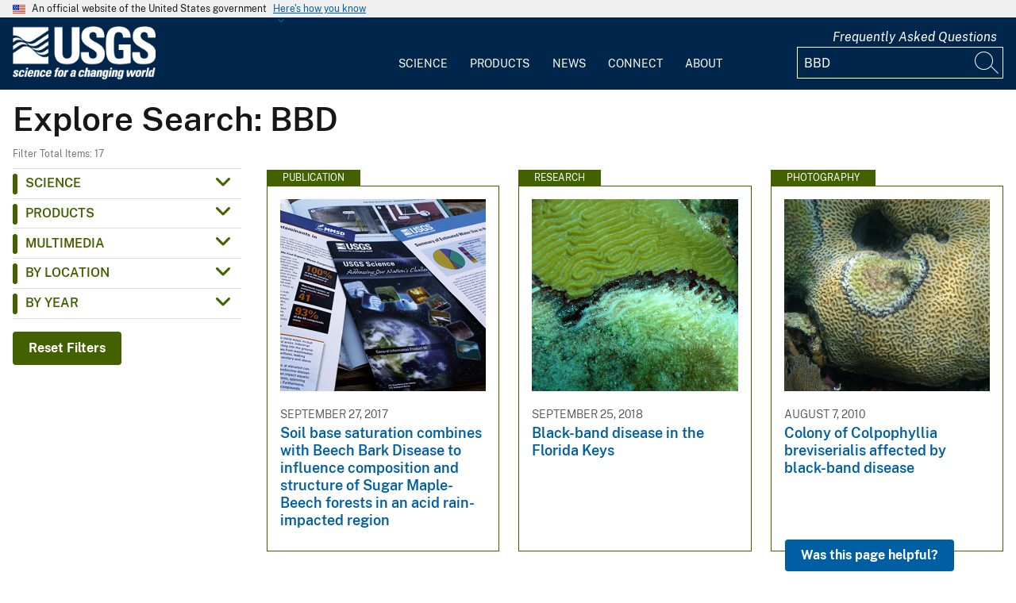

--- FILE ---
content_type: text/javascript
request_url: https://www.usgs.gov/themes/custom/usgs_tantalum/assets/js/uswds.min.js?v=2.0.1
body_size: 25329
content:
!function a(s,i,n){function o(t,e){if(!i[t]){if(!s[t]){var r="function"==typeof require&&require;if(!e&&r)return r(t,!0);if(l)return l(t,!0);throw(e=new Error("Cannot find module '"+t+"'")).code="MODULE_NOT_FOUND",e}r=i[t]={exports:{}},s[t][0].call(r.exports,function(e){return o(s[t][1][e]||e)},r,r.exports,a,s,i,n)}return i[t].exports}for(var l="function"==typeof require&&require,e=0;e<n.length;e++)o(n[e]);return o}({1:[function(e,t,r){var a;"function"!=typeof(a=window.Element.prototype).matches&&(a.matches=a.msMatchesSelector||a.mozMatchesSelector||a.webkitMatchesSelector||function(e){for(var t=this,r=(t.document||t.ownerDocument).querySelectorAll(e),a=0;r[a]&&r[a]!==t;)++a;return Boolean(r[a])}),"function"!=typeof a.closest&&(a.closest=function(e){for(var t=this;t&&1===t.nodeType;){if(t.matches(e))return t;t=t.parentNode}return null})},{}],2:[function(e,t,r){for(var a={polyfill:function(){if(!("KeyboardEvent"in window)||"key"in KeyboardEvent.prototype)return!1;var e={get:function(e){var t=a.keys[this.which||this.keyCode];return t=Array.isArray(t)?t[+this.shiftKey]:t}};return Object.defineProperty(KeyboardEvent.prototype,"key",e),e},keys:{3:"Cancel",6:"Help",8:"Backspace",9:"Tab",12:"Clear",13:"Enter",16:"Shift",17:"Control",18:"Alt",19:"Pause",20:"CapsLock",27:"Escape",28:"Convert",29:"NonConvert",30:"Accept",31:"ModeChange",32:" ",33:"PageUp",34:"PageDown",35:"End",36:"Home",37:"ArrowLeft",38:"ArrowUp",39:"ArrowRight",40:"ArrowDown",41:"Select",42:"Print",43:"Execute",44:"PrintScreen",45:"Insert",46:"Delete",48:["0",")"],49:["1","!"],50:["2","@"],51:["3","#"],52:["4","$"],53:["5","%"],54:["6","^"],55:["7","&"],56:["8","*"],57:["9","("],91:"OS",93:"ContextMenu",144:"NumLock",145:"ScrollLock",181:"VolumeMute",182:"VolumeDown",183:"VolumeUp",186:[";",":"],187:["=","+"],188:[",","<"],189:["-","_"],190:[".",">"],191:["/","?"],192:["`","~"],219:["[","{"],220:["\\","|"],221:["]","}"],222:["'",'"'],224:"Meta",225:"AltGraph",246:"Attn",247:"CrSel",248:"ExSel",249:"EraseEof",250:"Play",251:"ZoomOut"}},s=1;s<25;s++)a.keys[111+s]="F"+s;var i="";for(s=65;s<91;s++)i=String.fromCharCode(s),a.keys[s]=[i.toLowerCase(),i.toUpperCase()];"function"==typeof define&&define.amd?define("keyboardevent-key-polyfill",a):void 0!==r&&void 0!==t?t.exports=a:window&&(window.keyboardeventKeyPolyfill=a)},{}],3:[function(e,t,r){var l=Object.getOwnPropertySymbols,c=Object.prototype.hasOwnProperty,u=Object.prototype.propertyIsEnumerable;t.exports=(()=>{try{if(Object.assign){var e=new String("abc");if(e[5]="de","5"!==Object.getOwnPropertyNames(e)[0]){for(var t={},r=0;r<10;r++)t["_"+String.fromCharCode(r)]=r;var a,s=Object.getOwnPropertyNames(t).map(function(e){return t[e]});if("0123456789"===s.join(""))return a={},"abcdefghijklmnopqrst".split("").forEach(function(e){a[e]=e}),"abcdefghijklmnopqrst"===Object.keys(Object.assign({},a)).join("")?1:void 0}}}catch(e){}})()?Object.assign:function(e,t){for(var r,a=(e=>{if(null==e)throw new TypeError("Object.assign cannot be called with null or undefined");return Object(e)})(e),s=1;s<arguments.length;s++){for(var i in r=Object(arguments[s]))c.call(r,i)&&(a[i]=r[i]);if(l)for(var n=l(r),o=0;o<n.length;o++)u.call(r,n[o])&&(a[n[o]]=r[n[o]])}return a}},{}],4:[function(e,t,r){let l=e("object-assign"),c=e("../delegate"),u=e("../delegateAll"),d=/^(.+):delegate\((.+)\)$/;function p(e,t){var r=e[t];return delete e[t],r}t.exports=function(o,e){let r=Object.keys(o).reduce(function(e,t){r=o[t=t],(n=t.match(d))&&(t=n[1],a=n[2]),"object"==typeof r&&(s={capture:p(r,"capture"),passive:p(r,"passive")}),i={selector:a,delegate:"object"==typeof r?u(r):a?c(a,r):r,options:s};var r,a,s,i,n=-1<t.indexOf(" ")?t.split(" ").map(function(e){return l({type:e},i)}):(i.type=t,[i]);return e.concat(n)},[]);return l({add:function(t){r.forEach(function(e){t.addEventListener(e.type,e.delegate,e.options)})},remove:function(t){r.forEach(function(e){t.removeEventListener(e.type,e.delegate,e.options)})}},e)}},{"../delegate":6,"../delegateAll":7,"object-assign":3}],5:[function(e,t,r){t.exports=function(e){return function(t){return e.some(function(e){return!1===e.call(this,t)},this)}}},{}],6:[function(e,t,r){e("element-closest"),t.exports=function(r,a){return function(e){var t=e.target.closest(r);if(t)return a.call(t,e)}}},{"element-closest":1}],7:[function(e,t,r){let a=e("../delegate"),s=e("../compose");t.exports=function(r){var e=Object.keys(r);return 1===e.length&&"*"===e[0]?r["*"]:(e=e.reduce(function(e,t){return e.push(a(t,r[t])),e},[]),s(e))}},{"../compose":5,"../delegate":6}],8:[function(e,t,r){t.exports=function(t,r){return function(e){if(t!==e.target&&!t.contains(e.target))return r.call(this,e)}}},{}],9:[function(e,t,r){t.exports={behavior:e("./behavior"),delegate:e("./delegate"),delegateAll:e("./delegateAll"),ignore:e("./ignore"),keymap:e("./keymap")}},{"./behavior":4,"./delegate":6,"./delegateAll":7,"./ignore":8,"./keymap":10}],10:[function(e,t,r){e("keyboardevent-key-polyfill");let i={Alt:"altKey",Control:"ctrlKey",Ctrl:"ctrlKey",Shift:"shiftKey"};t.exports=function(s){let e=Object.keys(s).some(function(e){return-1<e.indexOf("+")});return function(r){var a=((e,t)=>{var r=e.key;if(t)for(var a in i)!0===e[i[a]]&&(r=[a,r].join("+"));return r})(r,e);return[a,a.toLowerCase()].reduce(function(e,t){return e=t in s?s[a].call(this,r):e},void 0)}},t.exports.MODIFIERS=i},{"keyboardevent-key-polyfill":2}],11:[function(e,t,r){t.exports=function(t,r){function a(e){return e.currentTarget.removeEventListener(e.type,a,r),t.call(this,e)}return a}},{}],12:[function(e,t,r){var a=/(^\s+)|(\s+$)/g,s=/\s+/,i=String.prototype.trim?function(e){return e.trim()}:function(e){return e.replace(a,"")};t.exports=function(e,t){if("string"!=typeof e)throw new Error("Expected a string but got "+typeof e);var r=((t=t||window.document).getElementById||function(e){return this.querySelector('[id="'+e.replace(/"/g,'\\"')+'"]')}).bind(t);return 1===(e=i(e).split(s)).length&&""===e[0]?[]:e.map(function(e){var t=r(e);if(t)return t;throw new Error('no element with id: "'+e+'"')})}},{}],13:[function(e,t,r){var a=e("../../uswds-core/src/js/utils/behavior");let s=e("../../uswds-core/src/js/utils/toggle-form-input");var i=e("../../uswds-core/src/js/events").CLICK,e=e("../../uswds-core/src/js/config").prefix;t.exports=a({[i]:{[`.${e}-show-password`]:function(e){e.preventDefault(),s(this)}}})},{"../../uswds-core/src/js/config":35,"../../uswds-core/src/js/events":36,"../../uswds-core/src/js/utils/behavior":45,"../../uswds-core/src/js/utils/toggle-form-input":55}],14:[function(e,t,r){let a=e("../../uswds-core/src/js/utils/select");var s=e("../../uswds-core/src/js/utils/behavior");let i=e("../../uswds-core/src/js/utils/toggle"),n=e("../../uswds-core/src/js/utils/is-in-viewport");var o=e("../../uswds-core/src/js/events").CLICK,e=e("../../uswds-core/src/js/config").prefix;let l=`.${e}-accordion, .${e}-accordion--bordered`,c=`.${e}-accordion__button[aria-controls]:not(${`.${e}-banner__button`})`,u="aria-expanded",d=t=>a(c,t).filter(e=>e.closest(l)===t),p=(t,e)=>{var r=t.closest(l);if(!r)throw new Error(c+" is missing outer "+l);var e=i(t,e),a=r.hasAttribute("data-allow-multiple");e&&!a&&d(r).forEach(e=>{e!==t&&i(e,!1)})};e=s({[o]:{[c](){p(this),"true"!==this.getAttribute(u)||n(this)||this.scrollIntoView()}}},{init(e){a(c,e).forEach(e=>{var t="true"===e.getAttribute(u);p(e,t)})},ACCORDION:l,BUTTON:c,show:e=>p(e,!0),hide:e=>p(e,!1),toggle:p,getButtons:d});t.exports=e},{"../../uswds-core/src/js/config":35,"../../uswds-core/src/js/events":36,"../../uswds-core/src/js/utils/behavior":45,"../../uswds-core/src/js/utils/is-in-viewport":48,"../../uswds-core/src/js/utils/select":53,"../../uswds-core/src/js/utils/toggle":56}],15:[function(e,t,r){var a=e("../../uswds-core/src/js/utils/behavior");let s=e("../../uswds-core/src/js/utils/select");var i=e("../../uswds-core/src/js/events").CLICK,n=e("../../uswds-core/src/js/config").prefix;let o=e("../../uswds-core/src/js/utils/toggle"),l=`.${n}-banner__header`,c=n+"-banner__header--expanded",u=l+" [aria-controls]";t.exports=a({[i]:{[u]:function(e){e.preventDefault();e=e.target.closest(u);o(e),this.closest(l).classList.toggle(c)}}},{init(e){s(u,e).forEach(e=>{var t="true"===e.getAttribute(c);o(e,t)})}})},{"../../uswds-core/src/js/config":35,"../../uswds-core/src/js/events":36,"../../uswds-core/src/js/utils/behavior":45,"../../uswds-core/src/js/utils/select":53,"../../uswds-core/src/js/utils/toggle":56}],16:[function(e,t,r){var a=e("receptor/keymap"),e=e("../../uswds-core/src/js/utils/behavior")({keydown:{'a[class*="usa-button"]':a({" ":e=>{e.preventDefault(),e.target.click()}})}});t.exports=e},{"../../uswds-core/src/js/utils/behavior":45,"receptor/keymap":10}],17:[function(e,t,r){let a=e("../../uswds-core/src/js/utils/select");var s=e("../../uswds-core/src/js/utils/behavior"),i=e("../../uswds-core/src/js/utils/debounce"),e=e("../../uswds-core/src/js/config").prefix,n=e+"-character-count";let o="."+n;var l=e+"-form-group";let c=l+"--error",u="."+l,d=e+"-label"+"--error",p=`.${e}-character-count__field`,b=e+"-input--error",f=`.${e}-character-count__message`,h="The content is too long.",m=e+"-character-count__status--invalid",v=n+"__status",g=n+"__sr-status",w="."+v,y="."+g,E="characters allowed",A=e=>{var t=e.closest(o);if(!t)throw new Error(p+" is missing outer "+o);var r=t.querySelector(u),e=e.getAttribute("id"),a=document.querySelector(`label[for=${e}]`),s=t.querySelector(f);if(s)return{characterCountEl:t,formGroupEl:r,inputID:e,labelEl:a,messageEl:s};throw new Error(o+" is missing inner "+f)},x=e=>{var t=document.createElement("div"),r=document.createElement("div"),a=e.dataset.maxlength+" "+E;t.classList.add(""+v,"usa-hint"),r.classList.add(""+g,"usa-sr-only"),t.setAttribute("aria-hidden",!0),r.setAttribute("aria-live","polite"),t.textContent=a,r.textContent=a,e.append(t,r)},j=(e,t)=>{let r="";var a;return r=0===e?t+" "+E:(a=Math.abs(t-e))+` ${"character"+(1===a?"":"s")} `+(t<e?"over limit":"left")},L=i((e,t)=>{e.textContent=t},1e3),S=e=>{var{characterCountEl:t,labelEl:r,formGroupEl:a}=A(e),s=e.value.length,i=parseInt(t.getAttribute("data-maxlength"),10),n=t.querySelector(w),t=t.querySelector(y),o=j(s,i);i&&(i=s&&i<s,n.textContent=o,L(t,o),i&&!e.validationMessage&&e.setCustomValidity(h),i||e.validationMessage!==h||e.setCustomValidity(""),a&&a.classList.toggle(c,i),r&&r.classList.toggle(d,i),e.classList.toggle(b,i),n.classList.toggle(m,i))},_=e=>{var t,{characterCountEl:r,messageEl:a}=A(e);a.classList.add("usa-sr-only"),a.removeAttribute("aria-live"),a=e,e=A(a).characterCountEl,(t=a.getAttribute("maxlength"))&&(a.removeAttribute("maxlength"),e.setAttribute("data-maxlength",t)),x(r)};l=s({input:{[p](){S(this)}}},{init(e){a(p,e).forEach(e=>_(e))},FORM_GROUP_ERROR_CLASS:c,LABEL_ERROR_CLASS:d,INPUT_ERROR_CLASS:b,MESSAGE_INVALID_CLASS:m,VALIDATION_MESSAGE:h,STATUS_MESSAGE_CLASS:v,STATUS_MESSAGE_SR_ONLY_CLASS:g,DEFAULT_STATUS_LABEL:E,createStatusMessages:x,getCountMessage:j,updateCountMessage:S});t.exports=l},{"../../uswds-core/src/js/config":35,"../../uswds-core/src/js/utils/behavior":45,"../../uswds-core/src/js/utils/debounce":46,"../../uswds-core/src/js/utils/select":53}],18:[function(e,t,I){var r=e("receptor/keymap");let a=e("../../uswds-core/src/js/utils/select-or-matches");var s=e("../../uswds-core/src/js/utils/behavior");let p=e("../../uswds-core/src/js/utils/sanitizer");var i=e("../../uswds-core/src/js/config").prefix,e=e("../../uswds-core/src/js/events").CLICK,i=i+"-combo-box";let b=i+"--pristine",f=i+"__select",h=i+"__input",m=i+"__clear-input",O=m+"__wrapper",B=i+"__input-button-separator",v=i+"__toggle-list",H=v+"__wrapper",g=i+"__list",w=i+"__list-option",y=w+"--focused",E=w+"--selected",A=i+"__status",x="."+i,P="."+f,u="."+h,d="."+m,j="."+v,R="."+g,n="."+w,L="."+y,F="."+E,Y="."+A,U=".*{{query}}.*";let S=(e,t="")=>{e.value=t,t=new CustomEvent("change",{bubbles:!0,cancelable:!0,detail:{value:t}});e.dispatchEvent(t)},_=e=>{var t,r,a,s,i,n,o,l,c,e=e.closest(x);if(e)return t=e.querySelector(P),r=e.querySelector(u),a=e.querySelector(R),s=e.querySelector(Y),i=e.querySelector(L),n=e.querySelector(F),o=e.querySelector(j),l=e.querySelector(d),c=e.classList.contains(b),{comboBoxEl:e,selectEl:t,inputEl:r,listEl:a,statusEl:s,focusedOptionEl:i,selectedOptionEl:n,toggleListBtnEl:o,clearInputBtnEl:l,isPristine:c,disableFiltering:"true"===e.dataset.disableFiltering};throw new Error("Element is missing outer "+x)},D=e=>{var{inputEl:e,toggleListBtnEl:t,clearInputBtnEl:r}=_(e);r.hidden=!0,t.disabled=r.disabled=!0,e.disabled=!0};let o=e=>{e=e.closest(x);if(!e.dataset.enhanced){let r=e.querySelector("select");if(!r)throw new Error(x+" is missing inner select");var t=r.id,n=document.querySelector(`label[for="${t}"]`),o=t+"--list",l=t+"-label";let a=[];var c=e.dataset.defaultValue,u=e.dataset.placeholder;let s;if(u&&a.push({placeholder:u}),c)for(let e=0,t=r.options.length;e<t;e+=1){var d=r.options[e];if(d.value===c){s=d;break}}if(!n||!n.matches(`label[for="${t}"]`))throw new Error(x+` for ${t} is either missing a label or a "for" attribute`);n.setAttribute("id",l),n.setAttribute("id",l),r.setAttribute("aria-hidden","true"),r.setAttribute("tabindex","-1"),r.classList.add("usa-sr-only",f),r.id="",r.value="",["required","aria-label","aria-labelledby"].forEach(e=>{var t;r.hasAttribute(e)&&(t=r.getAttribute(e),a.push({[e]:t}),r.removeAttribute(e))});let i=document.createElement("input");i.setAttribute("id",t),i.setAttribute("aria-owns",o),i.setAttribute("aria-controls",o),i.setAttribute("aria-autocomplete","list"),i.setAttribute("aria-expanded","false"),i.setAttribute("autocapitalize","off"),i.setAttribute("autocomplete","off"),i.setAttribute("class",h),i.setAttribute("type","text"),i.setAttribute("role","combobox"),a.forEach(r=>Object.keys(r).forEach(e=>{var t=p.escapeHTML`${r[e]}`;i.setAttribute(e,t)})),e.insertAdjacentElement("beforeend",i),e.insertAdjacentHTML("beforeend",p.escapeHTML`
    <span class="${O}" tabindex="-1">
        <button type="button" class="${m}" aria-label="Clear the select contents">&nbsp;</button>
      </span>
      <span class="${B}">&nbsp;</span>
      <span class="${H}" tabindex="-1">
        <button type="button" tabindex="-1" class="${v}" aria-label="Toggle the dropdown list">&nbsp;</button>
      </span>
      <ul
        tabindex="-1"
        id="${o}"
        class="${g}"
        role="listbox"
        aria-labelledby="${l}"
        hidden>
      </ul>
      <div class="${A} usa-sr-only" role="status"></div>`),s&&(u=_(e).inputEl,S(r,s.value),S(u,s.text),e.classList.add(b)),r.disabled&&(D(e),r.disabled=!1),r.hasAttribute("aria-disabled")&&((e=>{var{inputEl:e,toggleListBtnEl:t,clearInputBtnEl:r}=_(e);r.hidden=!0,r.setAttribute("aria-disabled",!0),t.setAttribute("aria-disabled",!0),e.setAttribute("aria-disabled",!0)})(e),r.removeAttribute("aria-disabled")),e.dataset.enhanced="true"}},C=(e,t,{skipFocus:r,preventScroll:a}={})=>{var{inputEl:e,listEl:s,focusedOptionEl:i}=_(e);i&&(i.classList.remove(y),i.setAttribute("tabIndex","-1")),t?(e.setAttribute("aria-activedescendant",t.id),t.setAttribute("tabIndex","0"),t.classList.add(y),a||(i=t.offsetTop+t.offsetHeight,s.scrollTop+s.offsetHeight<i&&(s.scrollTop=i-s.offsetHeight),t.offsetTop<s.scrollTop&&(s.scrollTop=t.offsetTop)),r||t.focus({preventScroll:a})):(e.setAttribute("aria-activedescendant",""),e.focus())},$=(e,a="",s={})=>{let i=e=>e.replace(/[-[\]{}()*+?.,\\^$|#\s]/g,"\\$&");e=`^(?:${e.replace(/{{(.*?)}}/g,(e,t)=>{var t=t.trim(),r=s[t];return"query"!==t&&r?(t=new RegExp(r,"i"),(r=a.match(t))?i(r[1]):""):i(a)})})$`;return new RegExp(e,"i")},l=e=>{let{comboBoxEl:t,selectEl:r,inputEl:a,listEl:s,statusEl:i,isPristine:n,disableFiltering:o}=_(e),l,c,u=s.id+"--option-";var d=(a.value||"").toLowerCase(),e=t.dataset.filter||U,p=$(e,d,t.dataset);let b=[];for(let e=0,t=r.options.length;e<t;e+=1){var f=r.options[e],h=u+b.length;f.value&&(o||n||!d||p.test(f.text))&&(r.value&&f.value===r.value&&(l=h),o&&!c&&p.test(f.text)&&(c=h),b.push(f))}var e=b.length,m=b.map((e,t)=>{var r=u+t,a=[w];let s="-1",i="false";r===l&&(a.push(E,y),s="0",i="true"),l||0!==t||(a.push(y),s="0");var n=document.createElement("li");return n.setAttribute("aria-setsize",b.length),n.setAttribute("aria-posinset",t+1),n.setAttribute("aria-selected",i),n.setAttribute("id",r),n.setAttribute("class",a.join(" ")),n.setAttribute("tabindex",s),n.setAttribute("role","option"),n.setAttribute("data-value",e.value),n.textContent=e.text,n}),v=document.createElement("li");v.setAttribute("class",w+"--no-results"),v.textContent="No results found",s.hidden=!1,e?(s.innerHTML="",m.forEach(e=>s.insertAdjacentElement("beforeend",e))):(s.innerHTML="",s.insertAdjacentElement("beforeend",v)),a.setAttribute("aria-expanded","true"),i.textContent=e?e+` result${1<e?"s":""} available.`:"No results.";let g;n&&l?g=s.querySelector("#"+l):o&&c&&(g=s.querySelector("#"+c)),g&&C(s,g,{skipFocus:!0})},c=e=>{var{inputEl:e,listEl:t,statusEl:r,focusedOptionEl:a}=_(e);r.innerHTML="",e.setAttribute("aria-expanded","false"),e.setAttribute("aria-activedescendant",""),a&&a.classList.remove(y),t.scrollTop=0,t.hidden=!0},T=e=>{var{comboBoxEl:t,selectEl:r,inputEl:a}=_(e);S(r,e.dataset.value),S(a,e.textContent),t.classList.add(b),c(t),a.focus()},k=e=>{var{comboBoxEl:r,selectEl:a,inputEl:s}=_(e),i=a.value,n=(s.value||"").toLowerCase();if(i)for(let e=0,t=a.options.length;e<t;e+=1){var o=a.options[e];if(o.value===i)return n!==o.text&&S(s,o.text),void r.classList.add(b)}n&&S(s)};var M=e=>{var{comboBoxEl:t,listEl:r}=_(e.target),r=(r.hidden&&l(t),r.querySelector(L)||r.querySelector(n));r&&C(t,r),e.preventDefault()},q=e=>{var t=e.target,r=t.nextSibling;r&&C(t,r),e.preventDefault()},N=e=>{var{comboBoxEl:t,listEl:r,focusedOptionEl:a}=_(e.target),a=a&&a.previousSibling,r=!r.hidden;C(t,a),r&&e.preventDefault(),a||c(t)};s=s({[e]:{[u](){this.disabled||(e=>{var{comboBoxEl:e,listEl:t}=_(e);t.hidden&&l(e)})(this)},[j](){this.disabled||(e=>{var{comboBoxEl:e,listEl:t,inputEl:r}=_(e);(t.hidden?l:c)(e),r.focus()})(this)},[n](){this.disabled||T(this)},[d](){this.disabled||(e=>{var{comboBoxEl:e,listEl:t,selectEl:r,inputEl:a}=_(e),t=!t.hidden;r.value&&S(r),a.value&&S(a),e.classList.remove(b),t&&l(e),a.focus()})(this)}},focusout:{[x](e){this.contains(e.relatedTarget)||(k(this),c(this))}},keydown:{[x]:r({Escape:e=>{var{comboBoxEl:e,inputEl:t}=_(e.target);c(e),k(e),t.focus()}}),[u]:r({Enter:e=>{var{comboBoxEl:t,listEl:r}=_(e.target),r=!r.hidden;(e=>{var{comboBoxEl:r,selectEl:a,inputEl:s,statusEl:e}=_(e),i=(e.textContent="",(s.value||"").toLowerCase());if(i)for(let e=0,t=a.options.length;e<t;e+=1){var n=a.options[e];if(n.text.toLowerCase()===i)return S(a,n.value),S(s,n.text),r.classList.add(b)}k(r)})(t),r&&c(t),e.preventDefault()},ArrowDown:M,Down:M}),[n]:r({ArrowUp:N,Up:N,ArrowDown:q,Down:q,Enter:e=>{T(e.target),e.preventDefault()}," ":e=>{T(e.target),e.preventDefault()},"Shift+Tab":()=>{}})},input:{[u](){this.closest(x).classList.remove(b),l(this)}},mouseover:{[n](){var e;(e=this).classList.contains(y)||C(e,e,{preventScroll:!0})}}},{init(e){a(x,e).forEach(e=>{o(e)})},getComboBoxContext:_,enhanceComboBox:o,generateDynamicRegExp:$,disable:D,enable:e=>{var{inputEl:e,toggleListBtnEl:t,clearInputBtnEl:r}=_(e);r.hidden=!1,t.disabled=r.disabled=!1,e.disabled=!1},displayList:l,hideList:c,COMBO_BOX_CLASS:i});t.exports=s},{"../../uswds-core/src/js/config":35,"../../uswds-core/src/js/events":36,"../../uswds-core/src/js/utils/behavior":45,"../../uswds-core/src/js/utils/sanitizer":50,"../../uswds-core/src/js/utils/select-or-matches":52,"receptor/keymap":10}],19:[function(e,E,A){let t=e("receptor/keymap");var S=e("../../uswds-core/src/js/utils/behavior");let _=e("../../uswds-core/src/js/utils/select"),P=e("../../uswds-core/src/js/utils/select-or-matches");var r=e("../../uswds-core/src/js/config").prefix,R=e("../../uswds-core/src/js/events").CLICK;let F=e("../../uswds-core/src/js/utils/active-element");var Y=e("../../uswds-core/src/js/utils/is-ios-device");let D=e("../../uswds-core/src/js/utils/sanitizer");e=r+"-date-picker";let U=e+"__wrapper",K=e+"--initialized",V=e+"--active",W=e+"__internal-input",z=e+"__external-input",G=e+"__button",i=e+"__calendar",Q=e+"__status",C=i+"__date",Z=C+"--focused",X=C+"--selected",J=C+"--previous-month",ee=C+"--current-month",te=C+"--next-month",re=C+"--range-date",ae=C+"--today",se=C+"--range-date-start",ie=C+"--range-date-end",ne=C+"--within-range",oe=i+"__previous-year",le=i+"__previous-month",ce=i+"__next-year",ue=i+"__next-month",de=i+"__month-selection",pe=i+"__year-selection",p=i+"__month",be=p+"--focused",fe=p+"--selected",x=i+"__year",he=x+"--focused",me=x+"--selected",ve=i+"__previous-year-chunk",ge=i+"__next-year-chunk",we=i+"__date-picker",ye=i+"__month-picker",Ee=i+"__year-picker",$=i+"__table",Ae=i+"__row",T=i+"__cell",k=T+"--center-items",xe=i+"__month-label",je=i+"__day-of-week",f="."+e,Le="."+G,Se="."+W,h="."+z,_e="."+i,De="."+Q;r="."+C;let o="."+Z;e="."+ee;let Ce="."+oe,$e="."+le,Te="."+ce,ke="."+ue;var Me="."+pe,qe="."+de,Ne="."+p;let Ie="."+x,Oe="."+ve,Be="."+ge,M="."+we;var He="."+ye;let Pe="."+Ee,Re="."+be,l="."+he,Fe="Please enter a valid date",Ye=["January","February","March","April","May","June","July","August","September","October","November","December"],Ue=["Sunday","Monday","Tuesday","Wednesday","Thursday","Friday","Saturday"],j=12,m="MM/DD/YYYY",Ke="YYYY-MM-DD";var a=(...e)=>e.map(e=>e+":not([disabled])").join(", "),s=a(Ce,$e,Me,qe,Te,ke,o),Ve=a(Re),a=a(Oe,Be,l);let We=(e,t)=>(t!==e.getMonth()&&e.setDate(0),e),d=(e,t,r)=>{var a=new Date(0);return a.setFullYear(e,t,r),a},ze=()=>{var e=new Date,t=e.getDate(),r=e.getMonth(),e=e.getFullYear();return d(e,r,t)},Ge=e=>{var t=new Date(0);return t.setFullYear(e.getFullYear(),e.getMonth(),1),t},Qe=e=>{var t=new Date(0);return t.setFullYear(e.getFullYear(),e.getMonth()+1,0),t},q=(e,t)=>{e=new Date(e.getTime());return e.setDate(e.getDate()+t),e},Ze=(e,t)=>q(e,-t),Xe=(e,t)=>q(e,7*t),Je=e=>{var t=e.getDay();return Ze(e,t)},N=(e,t)=>{var e=new Date(e.getTime()),r=(e.getMonth()+12+t)%12;return e.setMonth(e.getMonth()+t),We(e,r),e},et=(e,t)=>N(e,-t),tt=(e,t)=>N(e,12*t),rt=(e,t)=>tt(e,-t),b=(e,t)=>{e=new Date(e.getTime());return e.setMonth(t),We(e,t),e},L=(e,t)=>{var e=new Date(e.getTime()),r=e.getMonth();return e.setFullYear(t),We(e,r),e},at=(e,t)=>{let r=t<e?t:e;return new Date(r.getTime())},st=(e,t)=>{let r=e<t?t:e;return new Date(r.getTime())},it=(e,t)=>e&&t&&e.getFullYear()===t.getFullYear(),I=(e,t)=>it(e,t)&&e.getMonth()===t.getMonth(),O=(e,t)=>I(e,t)&&e.getDate()===t.getDate(),c=(e,t,r)=>{let a=e;return e<t?a=t:r&&r<e&&(a=r),new Date(a.getTime())},nt=(e,t,r)=>t<=e&&(!r||e<=r),ot=(e,t,r)=>Qe(e)<t||r&&Ge(e)>r,lt=(e,t,r)=>Qe(b(e,11))<t||r&&Ge(b(e,0))>r,ct=(e,t)=>{var r=t&&at(e,t),e=t&&st(e,t);return{rangeStartDate:r,rangeEndDate:e,withinRangeStartDate:t&&q(r,1),withinRangeEndDate:t&&Ze(e,1)}},v=(a,s=Ke,i=!1)=>{let n,o,l,c,u;if(a){let e,t,r;s===m?[e,t,r]=a.split("/"):[r,e,t]=a.split("-"),r&&(u=parseInt(r,10),Number.isNaN(u)||(c=u,i&&(c=Math.max(0,c),r.length<3)&&(a=(s=ze().getFullYear())-s%10**r.length,c=a+u))),e&&(u=parseInt(e,10),Number.isNaN(u)||(o=u,i&&(o=Math.max(1,o),o=Math.min(12,o)))),o&&t&&null!=c&&(u=parseInt(t,10),Number.isNaN(u)||(l=u,i&&(s=d(c,o,0).getDate(),l=Math.max(1,l),l=Math.min(s,l)))),o&&l&&null!=c&&(n=d(c,o-1,l))}return n},B=(e,t=Ke)=>{var r=(e,t)=>("0000"+e).slice(-t),a=e.getMonth()+1,s=e.getDate(),e=e.getFullYear();return t===m?[r(a,2),r(s,2),r(e,4)].join("/"):[r(e,4),r(a,2),r(s,2)].join("-")},ut=(e,r)=>{var a=[],s=[];let i=0;for(;i<e.length;){s=[];let t=document.createElement("tr");for(;i<e.length&&s.length<r;){var n=document.createElement("td");n.insertAdjacentElement("beforeend",e[i]),s.push(n),i+=1}s.forEach(e=>{t.insertAdjacentElement("beforeend",e)}),a.push(t)}return a},dt=e=>{let t=document.createElement("tbody");return e.forEach(e=>{t.insertAdjacentElement("beforeend",e)}),t},pt=(e,t="")=>{e.value=t,t=new CustomEvent("change",{bubbles:!0,cancelable:!0,detail:{value:t}});e.dispatchEvent(t)},H=e=>{e=e.closest(f);if(!e)throw new Error("Element is missing outer "+f);var t=e.querySelector(Se),r=e.querySelector(h),a=e.querySelector(_e),s=e.querySelector(Le),i=e.querySelector(De),n=e.querySelector(Ie),o=v(r.value,m,!0),l=v(t.value),c=v(a.dataset.value),u=v(e.dataset.minDate),d=v(e.dataset.maxDate),p=v(e.dataset.rangeDate),b=v(e.dataset.defaultDate);if(u&&d&&d<u)throw new Error("Minimum date cannot be after maximum date");return{calendarDate:c,minDate:u,toggleBtnEl:s,selectedDate:l,maxDate:d,firstYearChunkEl:n,datePickerEl:e,inputDate:o,internalInputEl:t,externalInputEl:r,calendarEl:a,rangeDate:p,defaultDate:b,statusEl:i}},bt=e=>{var{externalInputEl:e,toggleBtnEl:t}=H(e);t.disabled=!0,e.disabled=!0},ft=e=>{var{externalInputEl:e,toggleBtnEl:t}=H(e);t.setAttribute("aria-disabled",!0),e.setAttribute("aria-disabled",!0),e.setAttribute("readonly","")};let ht=e=>{var t,r,a,s,{externalInputEl:e,minDate:i,maxDate:n}=H(e),e=e.value;let o=!1;return o=e&&(o=!0,[t,r,a]=(e=e.split("/")).map(e=>{let t;e=parseInt(e,10);return t=Number.isNaN(e)?t:e}),t)&&r&&null!=a&&(s=d(a,t-1,r)).getMonth()===t-1&&s.getDate()===r&&s.getFullYear()===a&&4===e[2].length&&nt(s,i,n)?!1:o},mt=e=>{var e=H(e).externalInputEl,t=ht(e);t&&!e.validationMessage&&e.setCustomValidity(Fe),t||e.validationMessage!==Fe||e.setCustomValidity("")},vt=(e,t)=>{var r,a,s=v(t);s&&(s=B(s,m),{datePickerEl:e,internalInputEl:r,externalInputEl:a}=H(e),pt(r,t),pt(a,s),mt(e))},u=(e,t)=>{let{datePickerEl:r,calendarEl:a,statusEl:s,selectedDate:d,maxDate:p,minDate:b,rangeDate:f}=H(e),h=ze(),i=t||h;e=a.hidden;let m=q(i,0);var n=i.getMonth(),t=i.getFullYear();let v=et(i,1),g=N(i,1);var o=B(i),l=Ge(i),c=I(i,b),u=I(i,p);let{rangeStartDate:w,rangeEndDate:y,withinRangeStartDate:E,withinRangeEndDate:A}=ct(d||i,f);for(var x=Ye[n],j=(i=Je(l),[]);j.length<28||i.getMonth()===n||j.length%7!=0;)j.push((e=>{var t=[C],r=e.getDate(),a=e.getMonth(),s=e.getFullYear(),i=e.getDay(),n=B(e);let o="-1";var l=!nt(e,b,p),c=O(e,d),e=(I(e,v)&&t.push(J),I(e,m)&&t.push(ee),I(e,g)&&t.push(te),c&&t.push(X),O(e,h)&&t.push(ae),f&&(O(e,f)&&t.push(re),O(e,w)&&t.push(se),O(e,y)&&t.push(ie),nt(e,E,A))&&t.push(ne),O(e,m)&&(o="0",t.push(Z)),Ye[a]),i=Ue[i],u=document.createElement("button");return u.setAttribute("type","button"),u.setAttribute("tabindex",o),u.setAttribute("class",t.join(" ")),u.setAttribute("data-day",r),u.setAttribute("data-month",a+1),u.setAttribute("data-year",s),u.setAttribute("data-value",n),u.setAttribute("aria-label",D.escapeHTML`${r} ${e} ${s} ${i}`),u.setAttribute("aria-selected",c?"true":"false"),!0==l&&(u.disabled=!0),u.textContent=r,u})(i)),i=q(i,1);var l=ut(j,7),L=a.cloneNode(),o=(L.dataset.value=o,L.style.top=r.offsetHeight+"px",L.hidden=!1,L.innerHTML=D.escapeHTML`
    <div tabindex="-1" class="${we}">
      <div class="${Ae}">
        <div class="${T} ${k}">
          <button
            type="button"
            class="${oe}"
            aria-label="Navigate back one year"
            ${c?'disabled="disabled"':""}
          ></button>
        </div>
        <div class="${T} ${k}">
          <button
            type="button"
            class="${le}"
            aria-label="Navigate back one month"
            ${c?'disabled="disabled"':""}
          ></button>
        </div>
        <div class="${T} ${xe}">
          <button
            type="button"
            class="${de}" aria-label="${x}. Select month"
          >${x}</button>
          <button
            type="button"
            class="${pe}" aria-label="${t}. Select year"
          >${t}</button>
        </div>
        <div class="${T} ${k}">
          <button
            type="button"
            class="${ue}"
            aria-label="Navigate forward one month"
            ${u?'disabled="disabled"':""}
          ></button>
        </div>
        <div class="${T} ${k}">
          <button
            type="button"
            class="${ce}"
            aria-label="Navigate forward one year"
            ${u?'disabled="disabled"':""}
          ></button>
        </div>
      </div>
    </div>
    `,document.createElement("table")),c=(o.setAttribute("class",$),document.createElement("thead"));o.insertAdjacentElement("beforeend",c);let S=document.createElement("tr"),_=(c.insertAdjacentElement("beforeend",S),{Sunday:"S",Monday:"M",Tuesday:"T",Wednesday:"W",Thursday:"Th",Friday:"Fr",Saturday:"S"});Object.keys(_).forEach(e=>{var t=document.createElement("th");t.setAttribute("class",je),t.setAttribute("scope","col"),t.setAttribute("aria-label",e),t.textContent=_[e],S.insertAdjacentElement("beforeend",t)});u=dt(l);o.insertAdjacentElement("beforeend",u);L.querySelector(M).insertAdjacentElement("beforeend",o),a.parentNode.replaceChild(L,a),r.classList.add(V);c=[];return O(d,m)&&c.push("Selected date"),e?(c.push("You can navigate by day using left and right arrows","Weeks by using up and down arrows","Months by using page up and page down keys","Years by using shift plus page up and shift plus page down","Home and end keys navigate to the beginning and end of a week"),s.textContent=""):c.push(x+" "+t),s.textContent=c.join(". "),L},gt=e=>{var{datePickerEl:e,calendarEl:t,statusEl:r}=H(e);e.classList.remove(V),t.hidden=!0,r.textContent=""},wt=e=>{var{calendarEl:e,inputDate:t,minDate:r,maxDate:a}=H(e);!e.hidden&&t&&(t=c(t,r,a),u(e,t))},yt=(e,t)=>{let{calendarEl:r,statusEl:a,calendarDate:o,minDate:l,maxDate:c}=H(e),u=o.getMonth(),d=null==t?u:t;var e=Ye.map((e,t)=>{var r=b(o,t),r=ot(r,l,c);let a="-1";var s=[p],i=t===u,n=(t===d&&(a="0",s.push(be)),i&&s.push(fe),document.createElement("button"));return n.setAttribute("type","button"),n.setAttribute("tabindex",a),n.setAttribute("class",s.join(" ")),n.setAttribute("data-value",t),n.setAttribute("data-label",e),n.setAttribute("aria-selected",i?"true":"false"),!0===r&&(n.disabled=!0),n.textContent=e,n}),t=document.createElement("div"),s=(t.setAttribute("tabindex","-1"),t.setAttribute("class",ye),document.createElement("table")),e=(s.setAttribute("class",$),s.setAttribute("role","presentation"),ut(e,3)),e=dt(e),e=(s.insertAdjacentElement("beforeend",e),t.insertAdjacentElement("beforeend",s),r.cloneNode());return e.insertAdjacentElement("beforeend",t),r.parentNode.replaceChild(e,r),a.textContent="Select a month.",e},Et=(e,t)=>{var{calendarEl:e,statusEl:r,calendarDate:a,minDate:s,maxDate:i}=H(e),n=a.getFullYear(),o=null==t?n:t,t=o,l=(t-=t%j,t=Math.max(0,t),lt(L(a,t-1),s,i)),c=lt(L(a,t+j),s,i),u=[];let d=t;for(;u.length<j;){var p=lt(L(a,d),s,i);let e="-1";var b=[x],f=d===n,h=(d===o&&(e="0",b.push(he)),f&&b.push(me),document.createElement("button"));h.setAttribute("type","button"),h.setAttribute("tabindex",e),h.setAttribute("class",b.join(" ")),h.setAttribute("data-value",d),h.setAttribute("aria-selected",f?"true":"false"),!0===p&&(h.disabled=!0),h.textContent=d,u.push(h),d+=1}var m=e.cloneNode(),v=document.createElement("div"),g=(v.setAttribute("tabindex","-1"),v.setAttribute("class",Ee),document.createElement("table")),w=(g.setAttribute("class",$),document.createElement("tbody")),y=document.createElement("tr"),E=document.createElement("button"),l=(E.setAttribute("type","button"),E.setAttribute("class",ve),E.setAttribute("aria-label",`Navigate back ${j} years`),!0===l&&(E.disabled=!0),E.innerHTML=D.escapeHTML`&nbsp`,document.createElement("button")),c=(l.setAttribute("type","button"),l.setAttribute("class",ge),l.setAttribute("aria-label",`Navigate forward ${j} years`),!0===c&&(l.disabled=!0),l.innerHTML=D.escapeHTML`&nbsp`,document.createElement("table")),A=(c.setAttribute("class",$),c.setAttribute("role","presentation"),ut(u,3)),A=dt(A),A=(c.insertAdjacentElement("beforeend",A),document.createElement("td")),E=(A.insertAdjacentElement("beforeend",E),document.createElement("td")),c=(E.setAttribute("colspan","3"),E.insertAdjacentElement("beforeend",c),document.createElement("td"));return c.insertAdjacentElement("beforeend",l),y.insertAdjacentElement("beforeend",A),y.insertAdjacentElement("beforeend",E),y.insertAdjacentElement("beforeend",c),w.insertAdjacentElement("beforeend",y),g.insertAdjacentElement("beforeend",w),v.insertAdjacentElement("beforeend",g),m.insertAdjacentElement("beforeend",v),e.parentNode.replaceChild(m,e),r.textContent=D.escapeHTML`Showing years ${t} to ${t+j-1}. Select a year.`,m},At=e=>{var{datePickerEl:t,externalInputEl:r}=H(e.target);gt(t),r.focus(),e.preventDefault()};var n=n=>e=>{var{calendarEl:t,calendarDate:r,minDate:a,maxDate:s}=H(e.target),i=n(r),i=c(i,a,s);O(r,i)||u(t,i).querySelector(o).focus(),e.preventDefault()},xt=n(e=>{return e=e,t=1,Xe(e,-t);var t}),jt=n(e=>Xe(e,1)),Lt=n(e=>Ze(e,1)),St=n(e=>q(e,1)),_t=n(e=>Je(e)),Dt=n(e=>{return t=(e=e).getDay(),q(e,6-t);var t}),Ct=n(e=>N(e,1)),$t=n(e=>et(e,1)),Tt=n(e=>tt(e,1)),n=n(e=>rt(e,1));var g=o=>e=>{var t=e.target,r=parseInt(t.dataset.value,10),{calendarEl:t,calendarDate:a,minDate:s,maxDate:i}=H(t),n=b(a,r),r=o(r),r=Math.max(0,Math.min(11,r)),a=b(a,r),r=c(a,s,i);I(n,r)||yt(t,r.getMonth()).querySelector(Re).focus(),e.preventDefault()},kt=g(e=>e-3),Mt=g(e=>e+3),qt=g(e=>e-1),Nt=g(e=>e+1),It=g(e=>e-e%3),Ot=g(e=>e+2-e%3),Bt=g(()=>11),g=g(()=>0),w=o=>e=>{var t=e.target,r=parseInt(t.dataset.value,10),{calendarEl:t,calendarDate:a,minDate:s,maxDate:i}=H(t),n=L(a,r),r=o(r),r=Math.max(0,r),a=L(a,r),r=c(a,s,i);it(n,r)||Et(t,r.getFullYear()).querySelector(l).focus(),e.preventDefault()},Ht=w(e=>e-3),Pt=w(e=>e+3),Rt=w(e=>e-1),Ft=w(e=>e+1),Yt=w(e=>e-e%3),Ut=w(e=>e+2-e%3),Kt=w(e=>e-j),w=w(e=>e+j),y=i=>{let s=e=>{var e=H(e).calendarEl,e=_(i,e),t=e.length-1,r=e[0],a=e[t],s=e.indexOf(F());return{focusableElements:e,isNotFound:-1===s,firstTabStop:r,isFirstTab:0===s,lastTabStop:a,isLastTab:s===t}};return{tabAhead(e){var{firstTabStop:t,isLastTab:r,isNotFound:a}=s(e.target);(r||a)&&(e.preventDefault(),t.focus())},tabBack(e){var{lastTabStop:t,isFirstTab:r,isNotFound:a}=s(e.target);(r||a)&&(e.preventDefault(),t.focus())}}},s=y(s),Ve=y(Ve),y=y(a),a={[R]:{[Le](){var e,t,r,a,s,i;(e=this).disabled||e.hasAttribute("aria-disabled")||({calendarEl:t,inputDate:i,minDate:r,maxDate:a,defaultDate:s}=H(e),t.hidden?(i=c(i||s||ze(),r,a),u(t,i).querySelector(o).focus()):gt(e))},[r](){var e,t,r;(e=this).disabled||({datePickerEl:t,externalInputEl:r}=H(e),vt(e,e.dataset.value),gt(t),r.focus())},[Ne](){var e,t,r,a,s;(e=this).disabled||({calendarEl:t,calendarDate:s,minDate:r,maxDate:a}=H(e),e=parseInt(e.dataset.value,10),s=b(s,e),s=c(s,r,a),u(t,s).querySelector(o).focus())},[Ie](){var e,t,r,a,s;(e=this).disabled||({calendarEl:t,calendarDate:s,minDate:r,maxDate:a}=H(e),e=parseInt(e.innerHTML,10),s=L(s,e),s=c(s,r,a),u(t,s).querySelector(o).focus())},[$e](){(t=>{if(!t.disabled){var{calendarEl:t,calendarDate:r,minDate:a,maxDate:s}=H(t),r=et(r,1),r=c(r,a,s),a=u(t,r);let e=a.querySelector($e);(e=e.disabled?a.querySelector(M):e).focus()}})(this)},[ke](){(t=>{if(!t.disabled){var{calendarEl:t,calendarDate:r,minDate:a,maxDate:s}=H(t),r=N(r,1),r=c(r,a,s),a=u(t,r);let e=a.querySelector(ke);(e=e.disabled?a.querySelector(M):e).focus()}})(this)},[Ce](){(t=>{if(!t.disabled){var{calendarEl:t,calendarDate:r,minDate:a,maxDate:s}=H(t),r=rt(r,1),r=c(r,a,s),a=u(t,r);let e=a.querySelector(Ce);(e=e.disabled?a.querySelector(M):e).focus()}})(this)},[Te](){(t=>{if(!t.disabled){var{calendarEl:t,calendarDate:r,minDate:a,maxDate:s}=H(t),r=tt(r,1),r=c(r,a,s),a=u(t,r);let e=a.querySelector(Te);(e=e.disabled?a.querySelector(M):e).focus()}})(this)},[Oe](){(t=>{if(!t.disabled){var{calendarEl:t,calendarDate:r,minDate:a,maxDate:s}=H(t),i=t.querySelector(l),i=parseInt(i.textContent,10)-j,i=Math.max(0,i),r=L(r,i),i=c(r,a,s),r=Et(t,i.getFullYear());let e=r.querySelector(Oe);(e=e.disabled?r.querySelector(Pe):e).focus()}})(this)},[Be](){(t=>{if(!t.disabled){var{calendarEl:t,calendarDate:r,minDate:a,maxDate:s}=H(t),i=t.querySelector(l),i=parseInt(i.textContent,10)+j,i=Math.max(0,i),r=L(r,i),i=c(r,a,s),r=Et(t,i.getFullYear());let e=r.querySelector(Be);(e=e.disabled?r.querySelector(Pe):e).focus()}})(this)},[qe](){yt(this).querySelector(Re).focus()},[Me](){Et(this).querySelector(l).focus()}},keyup:{[_e](e){var t=this.dataset.keydownKeyCode;""+e.keyCode!==t&&e.preventDefault()}},keydown:{[h](e){13===e.keyCode&&mt(this)},[r]:t({Up:xt,ArrowUp:xt,Down:jt,ArrowDown:jt,Left:Lt,ArrowLeft:Lt,Right:St,ArrowRight:St,Home:_t,End:Dt,PageDown:Ct,PageUp:$t,"Shift+PageDown":Tt,"Shift+PageUp":n,Tab:s.tabAhead}),[M]:t({Tab:s.tabAhead,"Shift+Tab":s.tabBack}),[Ne]:t({Up:kt,ArrowUp:kt,Down:Mt,ArrowDown:Mt,Left:qt,ArrowLeft:qt,Right:Nt,ArrowRight:Nt,Home:It,End:Ot,PageDown:Bt,PageUp:g}),[He]:t({Tab:Ve.tabAhead,"Shift+Tab":Ve.tabBack}),[Ie]:t({Up:Ht,ArrowUp:Ht,Down:Pt,ArrowDown:Pt,Left:Rt,ArrowLeft:Rt,Right:Ft,ArrowRight:Ft,Home:Yt,End:Ut,PageDown:w,PageUp:Kt}),[Pe]:t({Tab:y.tabAhead,"Shift+Tab":y.tabBack}),[_e](e){this.dataset.keydownKeyCode=e.keyCode},[f](e){t({Escape:At})(e)}},focusout:{[h](){mt(this)},[f](e){this.contains(e.relatedTarget)||gt(this)}},input:{[h](){(e=>{var{internalInputEl:t,inputDate:r}=H(e);let a="";r&&!ht(e)&&(a=B(r)),t.value!==a&&pt(t,a)})(this),wt(this)}}},R=(Y()||(a.mouseover={[e](){(e=>{if(!e.disabled){var t=v(e.dataset.value),{calendarEl:e,selectedDate:r,rangeDate:s}=H(e);if(!r){let{withinRangeStartDate:r,withinRangeEndDate:a}=ct(t,s);e.querySelectorAll("."+ee).forEach(e=>{var t=v(e.dataset.value);nt(t,r,a)?e.classList.add(ne):e.classList.remove(ne)})}}})(this)}}),S(a,{init(e){P(f,e).forEach(e=>{(e=>{var e=e.closest(f),t=e.dataset.defaultValue,r=e.querySelector("input");if(!r)throw new Error(f+" is missing inner input");r.value&&(r.value="");var a=v(e.dataset.minDate||r.getAttribute("min")),a=(e.dataset.minDate=a?B(a):"0000-01-01",v(e.dataset.maxDate||r.getAttribute("max"))),a=(a&&(e.dataset.maxDate=B(a)),document.createElement("div")),s=(a.classList.add(U),r.cloneNode());s.classList.add(z),s.type="text",a.appendChild(s),a.insertAdjacentHTML("beforeend",D.escapeHTML`
    <button type="button" class="${G}" aria-haspopup="true" aria-label="Toggle calendar"></button>
    <div class="${i}" role="application" hidden></div>
    <div class="usa-sr-only ${Q}" role="status" aria-live="polite"></div>`),r.setAttribute("aria-hidden","true"),r.setAttribute("tabindex","-1"),r.style.display="none",r.classList.add(W),r.removeAttribute("id"),r.removeAttribute("name"),r.required=!1,e.appendChild(a),e.classList.add(K),t&&vt(e,t),r.disabled&&(bt(e),r.disabled=!1),r.hasAttribute("aria-disabled")&&(ft(e),r.removeAttribute("aria-disabled"))})(e)})},getDatePickerContext:H,disable:bt,ariaDisable:ft,enable:e=>{var{externalInputEl:e,toggleBtnEl:t}=H(e);t.disabled=!1,t.removeAttribute("aria-disabled"),e.disabled=!1,e.removeAttribute("aria-disabled"),e.removeAttribute("readonly")},isDateInputInvalid:ht,setCalendarValue:vt,validateDateInput:mt,renderCalendar:u,updateCalendarIfVisible:wt}));E.exports=R},{"../../uswds-core/src/js/config":35,"../../uswds-core/src/js/events":36,"../../uswds-core/src/js/utils/active-element":44,"../../uswds-core/src/js/utils/behavior":45,"../../uswds-core/src/js/utils/is-ios-device":49,"../../uswds-core/src/js/utils/sanitizer":50,"../../uswds-core/src/js/utils/select":53,"../../uswds-core/src/js/utils/select-or-matches":52,"receptor/keymap":10}],20:[function(e,t,r){var a=e("../../uswds-core/src/js/utils/behavior");let s=e("../../uswds-core/src/js/utils/select"),i=e("../../uswds-core/src/js/utils/select-or-matches");var n=e("../../uswds-core/src/js/config").prefix;let{getDatePickerContext:o,isDateInputInvalid:l,updateCalendarIfVisible:c}=e("../../usa-date-picker/src/index");e=n+"-date-range-picker";let u=e+"__range-start",d=e+"__range-end",p="."+(n+"-date-picker"),b="."+e,f="."+u,h="."+d,m=e=>{var t,r,e=e.closest(b);if(e)return t=e.querySelector(f),r=e.querySelector(h),{dateRangePickerEl:e,rangeStartEl:t,rangeEndEl:r};throw new Error("Element is missing outer "+b)},v=e=>{var{dateRangePickerEl:e,rangeStartEl:t,rangeEndEl:r}=m(e),t=o(t).internalInputEl,a=t.value;a&&!l(t)?(r.dataset.minDate=a,r.dataset.rangeDate=a,r.dataset.defaultDate=a):(r.dataset.minDate=e.dataset.minDate||"",r.dataset.rangeDate="",r.dataset.defaultDate=""),c(r)},g=e=>{var{dateRangePickerEl:e,rangeStartEl:t,rangeEndEl:r}=m(e),r=o(r).internalInputEl,a=r.value;a&&!l(r)?(t.dataset.maxDate=a,t.dataset.rangeDate=a,t.dataset.defaultDate=a):(t.dataset.maxDate=e.dataset.maxDate||"",t.dataset.rangeDate="",t.dataset.defaultDate=""),c(t)};n=a({"input change":{[f](){v(this)},[h](){g(this)}}},{init(e){i(b,e).forEach(e=>{(e=>{var e=e.closest(b),[t,r]=s(p,e);if(!t)throw new Error(`${b} is missing inner two '${p}' elements`);if(!r)throw new Error(`${b} is missing second '${p}' element`);t.classList.add(u),r.classList.add(d),e.dataset.minDate||(e.dataset.minDate="0000-01-01");var a=e.dataset.minDate,a=(t.dataset.minDate=a,r.dataset.minDate=a,e.dataset).maxDate;a&&(t.dataset.maxDate=a,r.dataset.maxDate=a),v(e),g(e)})(e)})}});t.exports=n},{"../../usa-date-picker/src/index":19,"../../uswds-core/src/js/config":35,"../../uswds-core/src/js/utils/behavior":45,"../../uswds-core/src/js/utils/select":53,"../../uswds-core/src/js/utils/select-or-matches":52}],21:[function(e,t,I){let r=e("../../uswds-core/src/js/utils/select-or-matches");var a=e("../../uswds-core/src/js/utils/behavior");let l=e("../../uswds-core/src/js/utils/sanitizer");e=e("../../uswds-core/src/js/config").prefix;let c=e+"-file-input",u="."+c,d=e+"-file-input__input",p=e+"-file-input__target",s="."+d,b=e+"-file-input__box",f=e+"-file-input__instructions",o=e+"-file-input__preview",h=e+"-file-input__preview-heading",m=e+"-file-input--disabled",v=e+"-file-input__choose",g=e+"-file-input__accepted-files-message",w=e+"-file-input__drag-text",i=e+"-file-input--drag",y="is-loading",E="has-invalid-file",A=e+"-file-input__preview-image",x=A+"--generic",j=A+"--pdf",L=A+"--word",S=A+"--video",_=A+"--excel",D=e+"-sr-only",C="[data-uri]",$=Boolean(!0),T="",k="",M=e=>{var t,e=e.closest(u);if(e)return t=e.querySelector(s),{dropZoneEl:e,inputEl:t};throw new Error("Element is missing outer "+u)};let n=e=>{var t=e.charCodeAt(0);return 32===t?"-":65<=t&&t<=90?"img_"+e.toLowerCase():"__"+t.toString(16).slice(-4)},O=e=>e.replace(/[^a-z0-9]/g,n),B=e=>e+"-"+Math.floor(Date.now().toString()/1e3),q=e=>e.hasAttribute("multiple")?"files":"file",H=e=>{var t,r,a,s=e.hasAttribute("aria-disabled")||e.hasAttribute("disabled"),i=(t=e,r=document.createElement("div"),n=document.createElement("div"),i=document.createElement("div"),t.classList.remove(c),t.classList.add(d),r.classList.add(c),i.classList.add(b),n.classList.add(p),n.prepend(i),t.parentNode.insertBefore(n,t),t.parentNode.insertBefore(r,n),n.appendChild(t),r.appendChild(n),n),n=(r=(t=e).closest(u),n=q(t),a=document.createElement("div"),n=`Drag ${n} here or`,o="choose from folder",T=n+" "+o,a.classList.add(f),a.setAttribute("aria-hidden","true"),t.setAttribute("aria-label",T),a.innerHTML=l.escapeHTML`<span class="${w}">${n}</span> <span class="${v}">${o}</span>`,t.parentNode.insertBefore(a,t),(/rv:11.0/i.test(navigator.userAgent)||/Edge\/\d./i.test(navigator.userAgent))&&(r.querySelector("."+w).outerHTML=""),a),o=M(e).dropZoneEl;return s?o.classList.add(m):(t=e,r=document.createElement("div"),a=q(t),s=t.closest(u),t=t.closest("."+p),k=`No ${a} selected.`,r.classList.add(D),r.setAttribute("aria-live","polite"),r.textContent=k,s.insertBefore(r,t)),{instructions:n,dropTarget:i}},N=(e,t)=>{var r=e.querySelectorAll("."+o),a=e.querySelector("."+h),s=e.querySelector("."+g);a&&(a.outerHTML=""),s&&(s.outerHTML="",e.classList.remove(E)),null!==r&&(t&&t.removeAttribute("hidden"),Array.prototype.forEach.call(r,e=>{e.parentNode.removeChild(e)}))},P=(e,t,r)=>{let a=e,s=k;1===t.length?s="You have selected the file: "+r:1<t.length&&(s=`You have selected ${t.length} files: `+r.join(", ")),setTimeout(()=>{a.textContent=s},1e3)},R=(e,t)=>{var r=document.createElement("div"),a=e.closest("."+p),s=a.querySelector("."+f);let i="Change file",n="";1===t.length?n=l.escapeHTML`Selected file <span class="usa-file-input__choose">${i}</span>`:1<t.length&&(i="Change files",n=l.escapeHTML`${t.length} files selected <span class="usa-file-input__choose">${i}</span>`),s.setAttribute("hidden","true"),r.classList.add(h),r.innerHTML=n,a.insertBefore(r,s),e.setAttribute("aria-label",i)},F=(e,t,r,a)=>{((e,r,a,s)=>{var i=r.getAttribute("accept");s.classList.remove(E);if(i){var n=i.split(","),i=document.createElement("div");let t=!0;var o=e.target.files||e.dataTransfer.files;for(let e=0;e<o.length;e+=1){var l=o[e];if(!t)break;for(let e=0;e<n.length;e+=1){var c=n[e];if(t=0<l.name.indexOf(c)||((e,t)=>{let r=!1;e=e.indexOf(t);return r=0<=e?!0:r})(l.type,c.replace(/\*/g,""))){$=!0;break}}}t||(N(s,a),r.value="",s.insertBefore(i,r),i.textContent=r.dataset.errormessage||"This is not a valid file type.",i.classList.add(g),s.classList.add(E),$=!1,e.preventDefault(),e.stopPropagation())}})(e,t,r,a),!0===$&&((e,t,s,r)=>{var i=e.target.files,e=r.closest("."+c).querySelector("."+D),n=[];N(r,s);for(let e=0;e<i.length;e+=1){let t=new FileReader,r=i[e].name,a;n.push(r),t.onloadstart=function(){a=B(O(r)),s.insertAdjacentHTML("afterend",l.escapeHTML`<div class="${o}" aria-hidden="true">
          <img id="${a}" src="${C}" alt="" class="${A} ${y}"/>${r}
        <div>`)},t.onloadend=function(){var e=document.getElementById(a);0<r.indexOf(".pdf")?e.setAttribute("onerror",`this.onerror=null;this.src="${C}"; this.classList.add("${j}")`):0<r.indexOf(".doc")||0<r.indexOf(".pages")?e.setAttribute("onerror",`this.onerror=null;this.src="${C}"; this.classList.add("${L}")`):0<r.indexOf(".xls")||0<r.indexOf(".numbers")?e.setAttribute("onerror",`this.onerror=null;this.src="${C}"; this.classList.add("${_}")`):0<r.indexOf(".mov")||0<r.indexOf(".mp4")?e.setAttribute("onerror",`this.onerror=null;this.src="${C}"; this.classList.add("${S}")`):e.setAttribute("onerror",`this.onerror=null;this.src="${C}"; this.classList.add("${x}")`),e.classList.remove(y),e.src=t.result},i[e]&&t.readAsDataURL(i[e])}0===i.length?t.setAttribute("aria-label",T):R(t,i),P(e,i,n)})(e,t,r,a)};e=a({},{init(e){r(u,e).forEach(t=>{let{instructions:r,dropTarget:a}=H(t);a.addEventListener("dragover",function(){this.classList.add(i)},!1),a.addEventListener("dragleave",function(){this.classList.remove(i)},!1),a.addEventListener("drop",function(){this.classList.remove(i)},!1),t.addEventListener("change",e=>F(e,t,r,a),!1)})},teardown(e){r(s,e).forEach(e=>{var t=e.parentElement.parentElement;t.parentElement.replaceChild(e,t),e.className=c})},getFileInputContext:M,disable:e=>{var{dropZoneEl:e,inputEl:t}=M(e);t.disabled=!0,e.classList.add(m)},ariaDisable:e=>{e=M(e).dropZoneEl;e.classList.add(m)},enable:e=>{var{dropZoneEl:e,inputEl:t}=M(e);t.disabled=!1,e.classList.remove(m),e.removeAttribute("aria-disabled")}});t.exports=e},{"../../uswds-core/src/js/config":35,"../../uswds-core/src/js/utils/behavior":45,"../../uswds-core/src/js/utils/sanitizer":50,"../../uswds-core/src/js/utils/select-or-matches":52}],22:[function(e,t,r){var a=e("../../uswds-core/src/js/utils/behavior"),s=e("../../uswds-core/src/js/events").CLICK;let i=e("../../uswds-core/src/js/config").prefix,n=`.${i}-footer--big`,o=n+" nav"+` .${i}-footer__primary-link`;function l(a){var e=document.querySelector(n);e&&e.querySelectorAll(o).forEach(e=>{var t=e.getAttribute("class"),r=e.getAttribute("data-tag")||e.tagName,r=document.createElement(a?"button":r);r.setAttribute("class",t),r.classList.toggle(i+"-footer__primary-link--button",a),r.textContent=e.textContent,a&&(r.setAttribute("data-tag",e.tagName),t=i+"-footer-menu-list-"+Math.floor(1e5*Math.random()),r.setAttribute("aria-controls",t),r.setAttribute("aria-expanded","false"),e.nextElementSibling.setAttribute("id",t),r.setAttribute("type","button")),e.after(r),e.remove()})}let c=e=>{l(e.matches)};t.exports=a({[s]:{[o]:function(){var e;window.innerWidth<480&&(e="true"===this.getAttribute("aria-expanded"),this.closest(n).querySelectorAll(o).forEach(e=>{e.setAttribute("aria-expanded",!1)}),this.setAttribute("aria-expanded",!e))}}},{HIDE_MAX_WIDTH:480,init(){l(window.innerWidth<480),this.mediaQueryList=window.matchMedia("(max-width: 479.9px)"),this.mediaQueryList.addListener(c)},teardown(){this.mediaQueryList.removeListener(c)}})},{"../../uswds-core/src/js/config":35,"../../uswds-core/src/js/events":36,"../../uswds-core/src/js/utils/behavior":45}],23:[function(e,t,I){var r=e("receptor/keymap"),a=e("../../uswds-core/src/js/utils/behavior");let s=e("../../uswds-core/src/js/utils/select"),i=e("../../uswds-core/src/js/utils/toggle"),n=e("../../uswds-core/src/js/utils/focus-trap"),o=e("../../usa-accordion/src/index");var l=e("../../uswds-core/src/js/utils/scrollbar-width"),c=e("../../uswds-core/src/js/events").CLICK,e=e("../../uswds-core/src/js/config").prefix;let u=`.${e}-header`,d=`.${e}-nav`;var p=`.${e}-nav-container`;let b=`.${e}-nav__primary`,f=`.${e}-nav__primary-item`,h=`button.${e}-nav__link`;var m=d+" a";let v="data-nav-hidden",g=`.${e}-menu-btn`,w=`.${e}-nav__close`;var y=w+`, .${e}-overlay`;let E=[d,`.${e}-overlay`].join(", "),A=`body *:not(${u}, ${p}, ${d}, ${d} *):not([aria-hidden])`,x=`[${v}]`,j="usa-js-mobile-nav--active",L,S,_,D=()=>document.body.classList.contains(j),C=navigator.userAgent.includes("Safari")&&!navigator.userAgent.includes("Chrome");e=l();let $=window.getComputedStyle(document.body).getPropertyValue("padding-right"),T=parseInt($.replace(/px/,""),10)+parseInt(e.replace(/px/,""),10)+"px",k=()=>{let t=document.querySelector(""+u).parentNode;(_=document.querySelectorAll(A)).forEach(e=>{e!==t&&(e.setAttribute("aria-hidden",!0),e.setAttribute(v,""))})},M=()=>{(_=document.querySelectorAll(x))&&_.forEach(e=>{e.removeAttribute("aria-hidden"),e.removeAttribute(v)})};p=e=>{var t=document.body;let r="boolean"==typeof e?e:!D();e=t,a=`-${window.scrollY}px`,C&&e.style.setProperty("--scrolltop",a),t.classList.toggle(j,r),s(E).forEach(e=>e.classList.toggle("is-visible",r)),L.focusTrap.update(r);var e=t.querySelector(w),a=document.querySelector(g);return t.style.paddingRight=t.style.paddingRight===T?$:T,(r?k:M)(),r&&e?e.focus():!r&&a&&"none"!==getComputedStyle(a).display&&a.focus(),r};let q=()=>{var e=document.body.querySelector(w);D()&&e&&0===e.getBoundingClientRect().width&&L.toggleNav.call(e,!1)},O=()=>L.toggleNav.call(L,!1),N=()=>{S&&(i(S,!1),S=null)};L=a({[c]:{[h](){return S!==this&&N(),S||(S=this,i(S,!0)),!1},body:N,[g]:p,[y]:p,[m](){var e=this.closest(o.ACCORDION);e&&o.getButtons(e).forEach(e=>o.hide(e)),D()&&L.toggleNav.call(L,!1)}},keydown:{[b]:r({Escape:e=>{var t;N(),t=(e=e).target.closest(f),e.target.matches(h)||(e=t.querySelector(h))&&e.focus()}})},focusout:{[b](e){e.target.closest(b).contains(e.relatedTarget)||N()}}},{init(e){e=e.matches(d)?e:e.querySelector(d);e&&(L.focusTrap=n(e,{Escape:O})),C&&document.body.classList.add("is-safari"),q(),window.addEventListener("resize",q,!1)},teardown(){window.removeEventListener("resize",q,!1),S=!1},focusTrap:null,toggleNav:p}),t.exports=L},{"../../usa-accordion/src/index":14,"../../uswds-core/src/js/config":35,"../../uswds-core/src/js/events":36,"../../uswds-core/src/js/utils/behavior":45,"../../uswds-core/src/js/utils/focus-trap":47,"../../uswds-core/src/js/utils/scrollbar-width":51,"../../uswds-core/src/js/utils/select":53,"../../uswds-core/src/js/utils/toggle":56,"receptor/keymap":10}],24:[function(e,t,r){let a=e("receptor/once");var s=e("receptor/keymap");let i=e("../../uswds-core/src/js/utils/select-or-matches");var n=e("../../uswds-core/src/js/utils/behavior"),o=e("../../uswds-core/src/js/config").prefix,l=e("../../uswds-core/src/js/events").CLICK;let u=e("../../uswds-core/src/js/utils/sanitizer"),c=o+"-current",d=["h1","h2","h3","h4","h5","h6"],p=0,b=o+"-in-page-nav",f=o+"-anchor",h=b+"__nav",m=b+"__list",v=b+"__item",g=v+"--primary",w=b+"__link",y=b+"__heading",E=e=>{let t=document.querySelectorAll("."+w);e.map(e=>!0===e.isIntersecting&&1<=e.intersectionRatio&&(t.forEach(e=>e.classList.remove(c)),document.querySelector(`a[href="#${e.target.id}"]`).classList.add(c),!0))},A=(e,t)=>{t=t.indexOf(" ")?t.split(" "):t,e=document.querySelector(e),t.forEach(e=>{if(!d.includes(e))throw new Error(`In-page navigation: data-heading-elements attribute defined with an invalid heading type: "${e}".
        Define the attribute with one or more of the following: "${d}".
        Do not use commas or other punctuation in the attribute definition.`)}),e=Array.from(e.querySelectorAll(t));return e},x=e=>{var t=document.querySelector("."+b).dataset.scrollOffset||p;window.scroll({behavior:"smooth",top:e.offsetTop-t,block:"start"}),window.location.hash.slice(1)!==e.id&&window.history.pushState(null,"","#"+e.id)},j=e=>{var t=u.escapeHTML`${e.dataset.titleText||"On this page"}`,r=u.escapeHTML`${e.dataset.titleHeadingLevel||"h4"}`,a=u.escapeHTML`${e.dataset.rootMargin||"0px 0px 0px 0px"}`,s=u.escapeHTML`${e.dataset.threshold||"1"}`,i=u.escapeHTML`${e.dataset.mainContentSelector||"main"}`,n=u.escapeHTML`${e.dataset.headingElements||"h2 h3"}`,a={root:null,rootMargin:a,threshold:[s]};s=i,i=n;let l=A(s,i).filter(e=>{e=window.getComputedStyle(e);return"none"!==e.getPropertyValue("display")&&"hidden"!==e.getPropertyValue("visibility")});n=document.createElement("nav"),n.setAttribute("aria-label",t),n.classList.add(h),s=document.createElement(r);s.classList.add(y),s.setAttribute("tabindex","0"),s.textContent=t,n.appendChild(s);let c=document.createElement("ul");c.classList.add(m),n.appendChild(c),l.forEach(e=>{var t=document.createElement("li"),r=document.createElement("a"),a=document.createElement("a"),s=e.textContent,i=e.tagName.toLowerCase(),n=l[0].tagName.toLowerCase(),o=(e=>{var t=e.textContent.toLowerCase().replace(/[^a-z\d]/g,"-").replace(/-{2,}/g,"-").replace(/^-|-$/g,"");let r,a=0;for(;r=t,1<(a+=1)&&(r+="-"+a),document.getElementById(r););return r})(e);t.classList.add(v),i===n&&t.classList.add(g),r.setAttribute("href","#"+o),r.setAttribute("class",w),r.textContent=s,a.setAttribute("id",o),a.setAttribute("class",f),e.insertAdjacentElement("afterbegin",a),c.appendChild(t),t.appendChild(r)}),e.appendChild(n);i=document.querySelectorAll("."+f);let o=new window.IntersectionObserver(E,a);i.forEach(e=>{o.observe(e)})};e=n({[l]:{["."+w](e){e.preventDefault(),this.disabled||(e=>{e=document.getElementById(e.hash.slice(1));x(e)})(this)}},keydown:{["."+w]:s({Enter:e=>{e=(e=>{let t;return t=(e&&1===e.nodeType?e.getAttribute("href"):e.target.hash).replace("#","")})(e),e=document.getElementById(e);let t=e.parentElement;t&&(t.setAttribute("tabindex",0),t.focus(),t.addEventListener("blur",a(()=>{t.setAttribute("tabindex",-1)}))),x(e)}})}},{init(e){i("."+b,e).forEach(e=>{j(e),(e=window.location.hash.slice(1))&&(e=document.getElementById(e))&&x(e)})}});t.exports=e},{"../../uswds-core/src/js/config":35,"../../uswds-core/src/js/events":36,"../../uswds-core/src/js/utils/behavior":45,"../../uswds-core/src/js/utils/sanitizer":50,"../../uswds-core/src/js/utils/select-or-matches":52,"receptor/keymap":10,"receptor/once":11}],25:[function(e,t,r){let a=e("../../uswds-core/src/js/utils/select-or-matches");var s=e("../../uswds-core/src/js/utils/behavior"),e=e("../../uswds-core/src/js/config").prefix;let i="."+(e+"-masked"),n=e+"-input-mask",o=n+"--content",l="placeholder",p="_#dDmMyY9",b="A",f=(e,t)=>e?t.replace(/\W/g,""):t.replace(/\D/g,""),h=e=>!Number.isNaN(parseInt(e,10)),m=e=>!!e&&e.match(/[A-Z]/i),c=e=>{var t=e,r=t.getAttribute("id"),a=(t.value=(e=>{var t=e.dataset.charset,r=t||e.dataset.placeholder,e=e.value,a=r.length;let s="",i,n;var o=f(t,e);for(i=0,n=0;i<a;i+=1){var l=h(o[n]),c=m(o[n]),u=0<=p.indexOf(r[i]),d=0<=b.indexOf(r[i]);if(u&&l||t&&d&&c)s+=o[n],n+=1;else{if(!t&&!l&&u||t&&(d&&!c||u&&!l))return s;s+=r[i]}if(void 0===o[n])break}return s})(t),a=(t=e).value,t=""+e.dataset.placeholder.substr(a.length),(e=document.createElement("i")).textContent=a,[e,t]),e=document.getElementById(r+"Mask");e.textContent="",e.replaceChildren(a[0],a[1])};e=s({keyup:{[i](){c(this)}}},{init(e){a(i,e).forEach(e=>{var t,r,a;(a=(e=e).getAttribute(l))&&(e.setAttribute("maxlength",a.length),e.setAttribute("data-placeholder",a),e.removeAttribute(l),(t=document.createElement("span")).classList.add(n),t.setAttribute("data-mask",a),(r=document.createElement("span")).classList.add(o),r.setAttribute("aria-hidden","true"),r.id=e.id+"Mask",r.textContent=a,t.appendChild(r),e.parentNode.insertBefore(t,e),t.appendChild(e))})}});t.exports=e},{"../../uswds-core/src/js/config":35,"../../uswds-core/src/js/utils/behavior":45,"../../uswds-core/src/js/utils/select-or-matches":52}],26:[function(e,t,r){var a=e("receptor/keymap"),s=e("../../uswds-core/src/js/utils/behavior");let i=e("../../uswds-core/src/js/utils/toggle"),n=e("../../uswds-core/src/js/utils/focus-trap"),o=e("../../usa-accordion/src/index");var l=e("../../uswds-core/src/js/events").CLICK,e=e("../../uswds-core/src/js/config").prefix;let c=`.${e}-language__submenu`,u=`.${e}-language__primary`,d=`.${e}-language__primary-item`,p=`button.${e}-language__link`,b,f,h=()=>b.toggleLanguage.call(b,!1),m=()=>{f&&(i(f,!1),f=null)};b=s({[l]:{[p](){return f!==this&&m(),f===this?m():f||(f=this,i(f,!0)),!1},body:m,[`.${e}-language`+" a"](){var e=this.closest(o.ACCORDION);e&&o.getButtons(e).forEach(e=>o.hide(e))}},keydown:{[u]:a({Escape:e=>{var t;m(),t=(e=e).target.closest(d),e.target.matches(p)||t.querySelector(p).focus()}})},focusout:{[u](e){e.target.closest(u).contains(e.relatedTarget)||m()}}},{init(e){e=e.matches(c)?e:e.querySelector(c);e&&(b.focusTrap=n(e,{Escape:h}))},teardown(){f=!1},focusTrap:null}),t.exports=b},{"../../usa-accordion/src/index":14,"../../uswds-core/src/js/config":35,"../../uswds-core/src/js/events":36,"../../uswds-core/src/js/utils/behavior":45,"../../uswds-core/src/js/utils/focus-trap":47,"../../uswds-core/src/js/utils/toggle":56,"receptor/keymap":10}],27:[function(e,t,r){let a=e("../../uswds-core/src/js/utils/select-or-matches"),u=e("../../uswds-core/src/js/utils/focus-trap");var s=e("../../uswds-core/src/js/utils/scrollbar-width"),i=e("../../uswds-core/src/js/utils/behavior"),e=e("../../uswds-core/src/js/config").prefix;let d=e+"-modal",n=d+"-overlay",o=d+"-wrapper",p="data-open-modal",b="data-close-modal",f="data-force-action",h="data-modal-hidden",l="."+d,m=`.${o} *[data-focus]`,v=`${o} *[${b}]`,c=(p,v+`, .${n}:not([${f}])`),g=`body > *:not(.${o}):not([aria-hidden])`,w=(h,"usa-js-modal--active"),y="is-hidden",E,A,x,j=s(),L=()=>{E.toggleModal.call(E,!1)},S=()=>{A=window.getComputedStyle(document.body).getPropertyValue("padding-right"),x=parseInt(A.replace(/px/,""),10)+parseInt(j.replace(/px/,""),10)+"px"};function _(e){let t,r=e.target;var a,s,i,n,o=document.body,l=!document.body.classList.contains(w),c=r?r.getAttribute("aria-controls"):document.querySelector(".usa-modal-wrapper.is-visible"),c=l?document.getElementById(c):document.querySelector(".usa-modal-wrapper.is-visible");return!(!c||(a=c.querySelector(m)?c.querySelector(m):c.querySelector(".usa-modal"),s=document.getElementById(c.getAttribute("data-opener")),i=o.querySelector("*[data-open-modal][aria-controls]"),n=c.getAttribute(f),(r="keydown"===e.type&&null!==c?c.querySelector(v):r)&&(r.hasAttribute(p)&&(null===this.getAttribute("id")?(t="modal-"+(Math.floor(9e5*Math.random())+1e5),this.setAttribute("id",t)):t=this.getAttribute("id"),c.setAttribute("data-opener",t)),r.closest("."+d))&&!r.hasAttribute(b)&&!r.closest(`[${b}]`)))&&(o.classList.toggle(w,l),c.classList.toggle("is-visible",l),c.classList.toggle(y,!l),n&&o.classList.toggle("usa-js-no-click",l),o.style.paddingRight===x?o.style.removeProperty("padding-right"):o.style.paddingRight=x,l&&a?(E.focusTrap=n?u(c):u(c,{Escape:L}),E.focusTrap.update(l),a.focus(),document.querySelectorAll(g).forEach(e=>{e.setAttribute("aria-hidden","true"),e.setAttribute(h,"")})):!l&&i&&s&&(document.querySelectorAll("[data-modal-hidden]").forEach(e=>{e.removeAttribute("aria-hidden"),e.removeAttribute(h)}),s.focus(),E.focusTrap.update(l)),l)}let D=(e,t)=>{let r=e.getAttribute("id");var a=e.getAttribute("aria-labelledby"),s=e.getAttribute("aria-describedby"),i=e.hasAttribute(f);if(!a)throw new Error(r+" is missing aria-labelledby attribute");if(s)return t.setAttribute("role","dialog"),t.setAttribute("id",r),t.setAttribute("aria-labelledby",a),t.setAttribute("aria-describedby",s),i&&t.setAttribute(f,i),t.querySelectorAll(c).forEach(e=>{e.setAttribute("aria-controls",r)}),e.removeAttribute("id"),e.removeAttribute("aria-labelledby"),e.removeAttribute("aria-describedby"),e.setAttribute("tabindex","-1"),t;throw new Error(r+" is missing aria-desribedby attribute")},C=e=>{if(!e.getAttribute("id"))throw new Error("Modal markup is missing ID");var t=(e=>{var t=e.getAttribute("id");let r=document.createElement("div");e=Array.from(e.attributes);return S(),r.setAttribute("data-placeholder-for",t),r.style.display="none",r.setAttribute("aria-hidden","true"),e.forEach(e=>{r.setAttribute("data-original-"+e.name,e.value)}),r})(e),r=(e.after(t),t=e,e=document.createElement("div"),r=document.createElement("div"),e.classList.add(y,o),r.classList.add(n),e.append(r),r.append(t),D(t,e),e);document.body.appendChild(r)};E=i({},{init(e){a(l,e).forEach(e=>{var t=e.id;C(e),a(`[aria-controls="${t}"]`,document).forEach(e=>{"A"===e.nodeName&&(e.setAttribute("role","button"),e.addEventListener("click",e=>e.preventDefault())),e.addEventListener("click",_)})})},teardown(e){a(l,e).forEach(e=>{var t=e.id;(e=>{let t=e;var e=t.parentElement.parentElement,r=e.getAttribute("id");r&&((r=document.querySelector(`[data-placeholder-for="${r}"]`))&&(Array.from(r.attributes).forEach(e=>{e.name.startsWith("data-original-")&&t.setAttribute(e.name.substr(14),e.value)}),r.after(t),r.parentElement.removeChild(r)),e.parentElement.removeChild(e))})(e),a(`[aria-controls="${t}"]`,document).forEach(e=>e.removeEventListener("click",_))})},focusTrap:null,toggleModal:_}),t.exports=E},{"../../uswds-core/src/js/config":35,"../../uswds-core/src/js/utils/behavior":45,"../../uswds-core/src/js/utils/focus-trap":47,"../../uswds-core/src/js/utils/scrollbar-width":51,"../../uswds-core/src/js/utils/select-or-matches":52}],28:[function(e,t,r){let a=e("../../uswds-core/src/js/utils/select-or-matches");var s=e("../../uswds-core/src/js/utils/behavior"),e=e("../../uswds-core/src/js/config").prefix;let i="."+(e+"-range"),n=e=>{var t=e.dataset.textPreposition||"of",r=e.dataset.textUnit,a=e.value,s=e.getAttribute("max")||100;let i;i=r?a+` ${r} ${t} `+s:a+` ${t} `+s,e.setAttribute("aria-valuetext",i)};e=s({change:{[i](){n(this)}}},{init(e){a(i,e).forEach(e=>{n(e)})},updateCallout:n});t.exports=e},{"../../uswds-core/src/js/config":35,"../../uswds-core/src/js/utils/behavior":45,"../../uswds-core/src/js/utils/select-or-matches":52}],29:[function(e,t,r){let a=e("receptor/ignore");var s=e("../../uswds-core/src/js/utils/behavior");let i=e("../../uswds-core/src/js/utils/select"),n=e("../../uswds-core/src/js/events").CLICK,o=".js-search-button",l=".js-search-form",c="[type=search]",u="header",d,p=e=>{e=e.closest(u);return(e||document).querySelector(l)},b=(t,e)=>{var r=p(t);if(!r)throw new Error(`No ${l} found for search toggle in ${u}!`);if(t.hidden=e,r.hidden=!e,e){t=r.querySelector(c);t&&t.focus();let e=a(r,()=>{d&&!function(){b(this,!1),d=void 0}.call(d),document.body.removeEventListener(n,e)});setTimeout(()=>{document.body.addEventListener(n,e)},0)}};e=s({[n]:{".js-search-button":function(){b(this,!0),d=this}}},{init(e){i(o,e).forEach(e=>{b(e,!1)})},teardown(){d=void 0}});t.exports=e},{"../../uswds-core/src/js/events":36,"../../uswds-core/src/js/utils/behavior":45,"../../uswds-core/src/js/utils/select":53,"receptor/ignore":8}],30:[function(e,t,r){let a=e("receptor/once");var s=e("../../uswds-core/src/js/utils/behavior"),i=e("../../uswds-core/src/js/events").CLICK,e=e("../../uswds-core/src/js/config").prefix;t.exports=s({[i]:{[`.${e}-skipnav[href^="#"], .${e}-footer__return-to-top [href^="#"]`]:function(){var e=encodeURI(this.getAttribute("href"));let t=document.getElementById("#"===e?"main-content":e.slice(1));t&&(t.style.outline="0",t.setAttribute("tabindex",0),t.focus(),t.addEventListener("blur",a(()=>{t.setAttribute("tabindex",-1)})))}}})},{"../../uswds-core/src/js/config":35,"../../uswds-core/src/js/events":36,"../../uswds-core/src/js/utils/behavior":45,"receptor/once":11}],31:[function(e,t,r){let i=e("../../uswds-core/src/js/utils/select");var a=e("../../uswds-core/src/js/utils/behavior"),s=e("../../uswds-core/src/js/events").CLICK;let n=e("../../uswds-core/src/js/config").prefix,o=e("../../uswds-core/src/js/utils/sanitizer"),l=`.${n}-table`,c="aria-sort",u="ascending",d="descending",p="data-sort-value",b=n+"-table__header__button",f="."+b,h="th[data-sortable]",m=`.${n}-table__announcement-region[aria-live="polite"]`,v=(e,t)=>e.children[t].getAttribute(p)||e.children[t].innerText||e.children[t].textContent,g=(a,s)=>(e,t)=>{var r=v(s?e:t,a),t=v(s?t:e,a);return r&&t&&!Number.isNaN(Number(r))&&!Number.isNaN(Number(t))?r-t:r.toString().localeCompare(t,navigator.language,{numeric:!0,ignorePunctuation:!0})},w=e=>{var t=e.innerText,r=e.getAttribute(c)===u,a=t+", sortable column, currently "+(e.getAttribute(c)===u||e.getAttribute(c)===d||!1?r?"sorted "+u:"sorted "+d:"unsorted"),t=`Click to sort by ${t} in ${r?d:u} order.`;e.setAttribute("aria-label",a),e.querySelector(f).setAttribute("title",t)},y=(t,e)=>{var r,a=t.closest(l);let s=e;if("boolean"!=typeof s&&(s=t.getAttribute(c)===u),!a)throw new Error(h+" is missing outer "+l);(s=((e,t)=>{e.setAttribute(c,!0===t?d:u),w(e);let r=e.closest(l).querySelector("tbody");var a=[].slice.call(r.querySelectorAll("tr"));let s=[].slice.call(e.parentNode.children).indexOf(e);return a.sort(g(s,!t)).forEach(e=>{[].slice.call(e.children).forEach(e=>e.removeAttribute("data-sort-active")),e.children[s].setAttribute("data-sort-active",!0),r.appendChild(e)}),!0})(t,e))&&(r=a,i(h,r).filter(e=>e.closest(l)===r).forEach(e=>{e!==t&&((e=e).removeAttribute(c),w(e))}),((e,t)=>{var r=e.querySelector("caption").innerText,a=t.getAttribute(c)===u,t=t.innerText,e=e.nextElementSibling;if(!e||!e.matches(m))throw new Error("Table containing a sortable column header is not followed by an aria-live region.");r=`The table named "${r}" is now sorted by ${t} in ${a?u:d} order.`;e.innerText=r})(a,t))};e=a({[s]:{[f](e){e.preventDefault(),y(e.target.closest(h),e.target.closest(h).getAttribute(c)===u)}}},{init(e){var t,e=i(h,e),e=(e.forEach(e=>{return e=e,(t=document.createElement("button")).setAttribute("tabindex","0"),t.classList.add(b),t.innerHTML=o.escapeHTML`
  <svg class="${n}-icon" xmlns="http://www.w3.org/2000/svg" viewBox="0 0 24 24">
    <g class="descending" fill="transparent">
      <path d="M17 17L15.59 15.59L12.9999 18.17V2H10.9999V18.17L8.41 15.58L7 17L11.9999 22L17 17Z" />
    </g>
    <g class="ascending" fill="transparent">
      <path transform="rotate(180, 12, 12)" d="M17 17L15.59 15.59L12.9999 18.17V2H10.9999V18.17L8.41 15.58L7 17L11.9999 22L17 17Z" />
    </g>
    <g class="unsorted" fill="transparent">
      <polygon points="15.17 15 13 17.17 13 6.83 15.17 9 16.58 7.59 12 3 7.41 7.59 8.83 9 11 6.83 11 17.17 8.83 15 7.42 16.41 12 21 16.59 16.41 15.17 15"/>
    </g>
  </svg>
  `,e.appendChild(t),void w(e);var t}),e.filter(e=>e.getAttribute(c)===u||e.getAttribute(c)===d)[0]);void 0!==e&&((t=e.getAttribute(c))===u?y(e,!0):t===d&&y(e,!1))},TABLE:l,SORTABLE_HEADER:h,SORT_BUTTON:f});t.exports=e},{"../../uswds-core/src/js/config":35,"../../uswds-core/src/js/events":36,"../../uswds-core/src/js/utils/behavior":45,"../../uswds-core/src/js/utils/sanitizer":50,"../../uswds-core/src/js/utils/select":53}],32:[function(e,t,r){var a=e("../../uswds-core/src/js/utils/behavior");let s=e("../../uswds-core/src/js/utils/select-or-matches");var i=e("../../uswds-core/src/js/config").prefix;let{COMBO_BOX_CLASS:f,enhanceComboBox:n}=e("../../usa-combo-box/src/index"),h="."+(i+"-time-picker"),m={filter:"0?{{ hourQueryFilter }}:{{minuteQueryFilter}}.*{{ apQueryFilter }}m?",apQueryFilter:"([ap])",hourQueryFilter:"([1-9][0-2]?)",minuteQueryFilter:"[\\d]+:([0-9]{0,2})"},v=e=>{let t;var r;return t=e&&([e,r]=e.split(":").map(e=>{let t;e=parseInt(e,10);return t=Number.isNaN(e)?t:e}),null!=e)&&null!=r?60*e+r:t},o=t=>{let r=t.closest(h),a=r.querySelector("input");if(!a)throw new Error(h+" is missing inner input");let s=document.createElement("select");["id","name","required","aria-label","aria-labelledby","disabled","aria-disabled"].forEach(e=>{var t;a.hasAttribute(e)&&(t=a.getAttribute(e),s.setAttribute(e,t),a.removeAttribute(e))});var i=(e,t)=>("0000"+e).slice(-t),t=Math.max(0,v(r.dataset.minTime)||0),n=Math.min(1439,v(r.dataset.maxTime)||1439),o=Math.floor(Math.max(1,r.dataset.step||30));let l;for(let e=t;e<=n;e+=o){u=e,c=void 0,c=u%60,u=Math.floor(u/60);var{minute:c,hour24:u,hour12:d,ampm:p}={minute:c,hour24:u,hour12:u%12||12,ampm:u<12?"am":"pm"},b=document.createElement("option");b.value=i(u,2)+":"+i(c,2),b.text=d+":"+i(c,2)+p,b.text===a.value&&(l=b.value),s.appendChild(b)}r.classList.add(f),Object.keys(m).forEach(e=>{r.dataset[e]=m[e]}),r.dataset.disableFiltering="true",r.dataset.defaultValue=l,r.appendChild(s),a.remove()};e=a({},{init(e){s(h,e).forEach(e=>{o(e),n(e)})},FILTER_DATASET:m});t.exports=e},{"../../usa-combo-box/src/index":18,"../../uswds-core/src/js/config":35,"../../uswds-core/src/js/utils/behavior":45,"../../uswds-core/src/js/utils/select-or-matches":52}],33:[function(e,t,r){var a=e("receptor/keymap");let s=e("../../uswds-core/src/js/utils/select-or-matches");var i=e("../../uswds-core/src/js/utils/behavior"),n=e("../../uswds-core/src/js/config").prefix;let b=e("../../uswds-core/src/js/utils/is-in-viewport");let o=`.${n}-tooltip`;e=`.${n}-tooltip__trigger`;let l=n+"-tooltip__trigger",c=n+"-tooltip",f=n+"-tooltip__body",h="is-set",m="is-visible",v=n+"-tooltip__body--wrap",u=e=>{var t=e.parentNode,r=t.querySelector("."+f);return{trigger:e,wrapper:t,body:r}},d=(t,a,e)=>{t.setAttribute("aria-hidden","false"),t.classList.add(h);let s=e=>{t.classList.remove(f+"--top"),t.classList.remove(f+"--bottom"),t.classList.remove(f+"--right"),t.classList.remove(f+"--left"),t.classList.add(f+"--"+e)},i=e=>{e.style.top=null,e.style.bottom=null,e.style.right=null,e.style.left=null,e.style.margin=null},n=(e,t)=>parseInt(window.getComputedStyle(e).getPropertyValue(t),10),o=(e,t,r)=>0<n(r,"margin-"+e)?t-n(r,"margin-"+e):t,l=e=>{i(e);var t=o("top",e.offsetHeight,a),r=o("left",e.offsetWidth,a);s("top"),e.style.left="50%",e.style.top="-5px",e.style.margin=`-${t}px 0 0 -${r/2}px`},c=e=>{i(e);var t=o("left",e.offsetWidth,a);s("bottom"),e.style.left="50%",e.style.margin=`5px 0 0 -${t/2}px`},u=e=>{i(e);var t=o("top",e.offsetHeight,a);s("right"),e.style.top="50%",e.style.left=a.offsetLeft+a.offsetWidth+5+"px",e.style.margin=`-${t/2}px 0 0 0`},d=e=>{i(e);var t=o("top",e.offsetHeight,a),r=o("left",a.offsetLeft>e.offsetWidth?a.offsetLeft-e.offsetWidth:e.offsetWidth,a);s("left"),e.style.top="50%",e.style.left="-5px",e.style.margin=`-${t/2}px 0 0 ${a.offsetLeft>e.offsetWidth?r:-r}px`};function p(r,e=1){let a=[l,c,u,d],s=!1;!function e(t){t<a.length&&((0,a[t])(r),b(r)?s=!0:e(t+=1))}(0),s||(r.classList.add(v),e<=2&&p(r,e+=1))}switch(e){case"top":l(t),b(t)||p(t);break;case"bottom":c(t),b(t)||p(t);break;case"right":u(t),b(t)||p(t);break;case"left":d(t),b(t)||p(t)}setTimeout(()=>{t.classList.add(m)},20)},p=e=>{e.classList.remove(m),e.classList.remove(h),e.classList.remove(v),e.setAttribute("aria-hidden","true")},g=e=>{var t="tooltip-"+(Math.floor(9e5*Math.random())+1e5),r=e.getAttribute("title");let a=document.createElement("span");var s=document.createElement("span"),i=e.getAttribute("data-classes");let n=e.getAttribute("data-position");return n||(n="top",e.setAttribute("data-position",n)),e.setAttribute("aria-describedby",t),e.setAttribute("tabindex","0"),e.removeAttribute("title"),e.classList.remove(c),e.classList.add(l),e.parentNode.insertBefore(a,e),a.appendChild(e),a.classList.add(c),a.appendChild(s),i&&i.split(" ").forEach(e=>a.classList.add(e)),s.classList.add(f),s.setAttribute("id",t),s.setAttribute("role","tooltip"),s.setAttribute("aria-hidden","true"),s.textContent=r,{tooltipBody:s,position:n,tooltipContent:r,wrapper:a}};n=i({"mouseover focusin":{[o](e){e=e.target;"BUTTON"===e.nodeName&&e.hasAttribute("title")&&g(e)},[e](e){var{trigger:e,body:t}=u(e.target);d(t,e,e.dataset.position)}},focusout:{[e](e){e=u(e.target).body;p(e)}},keydown:{body:a({Escape:()=>{var e=s(`.${f}.`+h);e&&e.forEach(e=>p(e))}})}},{init(e){s(o,e).forEach(e=>{g(e);let{body:t,wrapper:r}=u(e);r.addEventListener("mouseleave",()=>p(t))})},teardown(e){s(o,e).forEach(e=>{e.removeEventListener("mouseleave",p)})},setup:g,getTooltipElements:u,show:d,hide:p});t.exports=n},{"../../uswds-core/src/js/config":35,"../../uswds-core/src/js/utils/behavior":45,"../../uswds-core/src/js/utils/is-in-viewport":48,"../../uswds-core/src/js/utils/select-or-matches":52,"receptor/keymap":10}],34:[function(e,t,r){var a=e("../../uswds-core/src/js/utils/behavior");let s=e("../../uswds-core/src/js/utils/validate-input");var i=e("../../uswds-core/src/js/config").prefix;let n=e("../../uswds-core/src/js/utils/select-or-matches"),o="input[data-validation-element],textarea[data-validation-element]",l=`.${i}-checklist__item`,c=e=>{var t,a,r,s;s=(t=e).parentNode,r=t.getAttribute("id")+"-sr-summary",t.setAttribute("aria-describedby",r),(t=document.createElement("span")).setAttribute("data-validation-status",""),t.classList.add("usa-sr-only"),t.setAttribute("aria-live","polite"),t.setAttribute("aria-atomic",!0),t.setAttribute("id",r),s.append(t),r=(a=e).parentNode.querySelectorAll(l),s=a.getAttribute("data-validation-element"),a.setAttribute("aria-controls",s),r.forEach(e=>{let t="status incomplete";a.hasAttribute("data-validation-incomplete")&&(t=a.getAttribute("data-validation-incomplete"));var r=`${e.textContent} ${t} `;e.setAttribute("aria-label",r)})};e=a({"input change":{"input[data-validation-element],textarea[data-validation-element]"(e){e=e.target,s(e)}}},{init(e){n(o,e).forEach(e=>c(e))}});t.exports=e},{"../../uswds-core/src/js/config":35,"../../uswds-core/src/js/utils/behavior":45,"../../uswds-core/src/js/utils/select-or-matches":52,"../../uswds-core/src/js/utils/validate-input":57}],35:[function(e,t,r){t.exports={prefix:"usa"}},{}],36:[function(e,t,r){t.exports={CLICK:"click"}},{}],37:[function(e,t,r){var a=e("../../../usa-accordion/src/index"),s=e("../../../usa-banner/src/index"),i=e("../../../usa-button/src/index"),n=e("../../../usa-character-count/src/index"),o=e("../../../usa-combo-box/src/index"),l=e("../../../usa-date-picker/src/index"),c=e("../../../usa-date-range-picker/src/index"),u=e("../../../usa-file-input/src/index"),d=e("../../../usa-footer/src/index"),p=e("../../../usa-in-page-navigation/src/index"),b=e("../../../usa-input-mask/src/index"),f=e("../../../usa-language-selector/src/index"),h=e("../../../usa-modal/src/index"),m=e("../../../usa-header/src/index"),v=e("../../../_usa-password/src/index"),g=e("../../../usa-range/src/index"),w=e("../../../usa-search/src/index"),y=e("../../../usa-skipnav/src/index"),E=e("../../../usa-table/src/index"),A=e("../../../usa-time-picker/src/index"),x=e("../../../usa-tooltip/src/index"),e=e("../../../usa-validation/src/index");t.exports={accordion:a,banner:s,button:i,characterCount:n,comboBox:o,datePicker:l,dateRangePicker:c,fileInput:u,footer:d,inPageNavigation:p,inputMask:b,languageSelector:f,modal:h,navigation:m,password:v,range:g,search:w,skipnav:y,table:E,timePicker:A,tooltip:x,validator:e}},{"../../../_usa-password/src/index":13,"../../../usa-accordion/src/index":14,"../../../usa-banner/src/index":15,"../../../usa-button/src/index":16,"../../../usa-character-count/src/index":17,"../../../usa-combo-box/src/index":18,"../../../usa-date-picker/src/index":19,"../../../usa-date-range-picker/src/index":20,"../../../usa-file-input/src/index":21,"../../../usa-footer/src/index":22,"../../../usa-header/src/index":23,"../../../usa-in-page-navigation/src/index":24,"../../../usa-input-mask/src/index":25,"../../../usa-language-selector/src/index":26,"../../../usa-modal/src/index":27,"../../../usa-range/src/index":28,"../../../usa-search/src/index":29,"../../../usa-skipnav/src/index":30,"../../../usa-table/src/index":31,"../../../usa-time-picker/src/index":32,"../../../usa-tooltip/src/index":33,"../../../usa-validation/src/index":34}],38:[function(e,t,r){"function"!=typeof window.CustomEvent&&(window.CustomEvent=function(e,t){var t=t||{bubbles:!1,cancelable:!1,detail:null},r=document.createEvent("CustomEvent");return r.initCustomEvent(e,t.bubbles,t.cancelable,t.detail),r})},{}],39:[function(e,t,r){var a=window.HTMLElement.prototype;let s="hidden";s in a||Object.defineProperty(a,s,{get(){return this.hasAttribute(s)},set(e){e?this.setAttribute(s,""):this.removeAttribute(s)}})},{}],40:[function(e,t,r){e("./element-hidden"),e("./number-is-nan"),e("./custom-event"),e("./svg4everybody")},{"./custom-event":38,"./element-hidden":39,"./number-is-nan":41,"./svg4everybody":42}],41:[function(e,t,r){Number.isNaN=Number.isNaN||function(e){return"number"==typeof e&&e!=e}},{}],42:[function(e,t,r){function f(e,t,r,a){if(r){var s=document.createDocumentFragment(),i=!t.hasAttribute("viewBox")&&r.getAttribute("viewBox");i&&t.setAttribute("viewBox",i);for(var n=document.importNode?document.importNode(r,!0):r.cloneNode(!0),o=document.createElementNS(t.namespaceURI||"http://www.w3.org/2000/svg","g");n.childNodes.length;)o.appendChild(n.firstChild);if(a)for(var l=0;a.attributes.length>l;l++){var c=a.attributes[l];"xlink:href"!==c.name&&"href"!==c.name&&o.setAttribute(c.name,c.value)}s.appendChild(o),e.appendChild(s)}}t.exports=function(e){var l,c=Object(e),e=window.top!==window.self,u=(l="polyfill"in c?c.polyfill:/\bTrident\/[567]\b|\bMSIE (?:9|10)\.0\b/.test(navigator.userAgent)||(navigator.userAgent.match(/\bEdge\/12\.(\d+)\b/)||[])[1]<10547||(navigator.userAgent.match(/\bAppleWebKit\/(\d+)\b/)||[])[1]<537||/\bEdge\/.(\d+)\b/.test(navigator.userAgent)&&e,{}),d=window.requestAnimationFrame||setTimeout,p=document.getElementsByTagName("use"),b=0;l&&function e(){if(!(b&&p.length-b<=0))for(var t=b=0;t<p.length;){var r,a,s=p[t],i=s.parentNode,n=(e=>{for(var t=e;"svg"!==t.nodeName.toLowerCase()&&(t=t.parentNode););return t})(i),o=s.getAttribute("xlink:href")||s.getAttribute("href");!o&&c.attributeName&&(o=s.getAttribute(c.attributeName)),n&&o?l&&(!c.validate||c.validate(o,n,s)?(i.removeChild(s),r=(o=o.split("#")).shift(),o=o.join("#"),r.length?((a=u[r])||((a=u[r]=new XMLHttpRequest).open("GET",r),a.send(),a._embeds=[]),a._embeds.push({parent:i,svg:n,id:o}),((a,s)=>{a.onreadystatechange=function(){var r;4===a.readyState&&((r=a._cachedDocument)||((r=a._cachedDocument=document.implementation.createHTMLDocument("")).body.innerHTML=a.responseText,r.domain!==document.domain&&(r.domain=document.domain),a._cachedTarget={}),a._embeds.splice(0).map(function(e){var t=(t=a._cachedTarget[e.id])||(a._cachedTarget[e.id]=r.getElementById(e.id));f(e.parent,e.svg,t,s)}))},a.onreadystatechange()})(a,s)):f(i,n,document.getElementById(o),s)):(++t,++b)):++t}d(e,67)}()}},{}],43:[function(e,t,r){window.uswdsPresent=!0,e("./polyfills");var a=e("./config");let s=e("./index"),i=e("./polyfills/svg4everybody");a.components=s;e=()=>{let t=document.body;Object.keys(s).forEach(e=>{s[e].on(t)}),i()};"loading"===document.readyState?document.addEventListener("DOMContentLoaded",e,{once:!0}):e(),r.default=a,r.initComponents=e},{"./config":35,"./index":37,"./polyfills":40,"./polyfills/svg4everybody":42}],44:[function(e,t,r){t.exports=(e=document)=>e.activeElement},{}],45:[function(e,t,r){let a=e("object-assign"),s=e("receptor/behavior"),i=(...e)=>function(t=document.body){e.forEach(e=>{"function"==typeof this[e]&&this[e].call(this,t)})};t.exports=(e,t)=>s(e,a({on:i("init","add"),off:i("teardown","remove")},t))},{"object-assign":3,"receptor/behavior":4}],46:[function(e,t,r){t.exports=function(t,r=500){let a=null;return(...e)=>{window.clearTimeout(a),a=window.setTimeout(()=>{t.apply(this,e)},r)}}},{}],47:[function(e,t,r){let s=e("object-assign"),i=e("receptor").keymap,n=e("./behavior"),o=e("./select"),l=e("./active-element"),c=e=>{let t=o('a[href], area[href], input:not([disabled]), select:not([disabled]), textarea:not([disabled]), button:not([disabled]), iframe, object, embed, [tabindex="0"], [contenteditable]',e),r=t[0],a=t[t.length-1];return{firstTabStop:r,lastTabStop:a,tabAhead:function(e){l()===a&&(e.preventDefault(),r.focus())},tabBack:function(e){l()===r?(e.preventDefault(),a.focus()):t.includes(l())||(e.preventDefault(),r.focus())}}};t.exports=(e,t={})=>{let r=c(e);var{Esc:e,Escape:a}=t,e=(a&&!e&&(t.Esc=a),i(s({Tab:r.tabAhead,"Shift+Tab":r.tabBack},t)));return n({keydown:e},{init(){r.firstTabStop&&r.firstTabStop.focus()},update(e){e?this.on():this.off()}})}},{"./active-element":44,"./behavior":45,"./select":53,"object-assign":3,receptor:9}],48:[function(e,t,r){t.exports=function(e,t=window,r=document.documentElement){return 0<=(e=e.getBoundingClientRect()).top&&0<=e.left&&e.bottom<=(t.innerHeight||r.clientHeight)&&e.right<=(t.innerWidth||r.clientWidth)}},{}],49:[function(e,t,r){t.exports=function(){return"undefined"!=typeof navigator&&(navigator.userAgent.match(/(iPod|iPhone|iPad)/g)||"MacIntel"===navigator.platform&&1<navigator.maxTouchPoints)&&!window.MSStream}},{}],50:[function(e,t,r){t.exports=(()=>{var s={_entity:/[&<>"'/]/g,_entities:{"&":"&amp;","<":"&lt;",">":"&gt;",'"':"&quot;","'":"&apos;","/":"&#x2F;"},getEntity:function(e){return s._entities[e]},escapeHTML:function(e){for(var t="",r=0;r<e.length;r++)t+=e[r],r+1<arguments.length&&(t+=String(arguments[r+1]||"").replace(s._entity,s.getEntity));return t},createSafeHTML:function(e){for(var t=arguments.length,r=new Array(1<t?t-1:0),a=1;a<t;a++)r[a-1]=arguments[a];return{__html:s.escapeHTML.apply(s,[e].concat(r)),toString:function(){return"[object WrappedHTMLObject]"},info:"This is a wrapped HTML object. See https://developer.mozilla.org/en-US/Firefox_OS/Security/Security_Automation for more."}},unwrapSafeHTML:function(){for(var e=arguments.length,t=new Array(e),r=0;r<e;r++)t[r]=arguments[r];return t.map(function(e){return e.__html}).join("")}};return s})()},{}],51:[function(e,t,r){t.exports=function(){var e=document.createElement("div"),t=(e.style.visibility="hidden",e.style.overflow="scroll",e.style.msOverflowStyle="scrollbar",document.body.appendChild(e),document.createElement("div")),t=(e.appendChild(t),e.offsetWidth-t.offsetWidth+"px");return e.parentNode.removeChild(e),t}},{}],52:[function(e,t,r){let s=e("./select");t.exports=(e,t)=>{var r,a=s(e,t);return"string"==typeof e&&(r=t)&&"object"==typeof r&&1===r.nodeType&&t.matches(e)&&a.push(t),a}},{"./select":53}],53:[function(e,t,r){t.exports=(e,t)=>{var r;return"string"!=typeof e?[]:(r=(t=t&&(r=t)&&"object"==typeof r&&1===r.nodeType?t:window.document).querySelectorAll(e),Array.prototype.slice.call(r))}},{}],54:[function(e,t,r){t.exports=(e,t)=>{e.setAttribute("autocapitalize","off"),e.setAttribute("autocorrect","off"),e.setAttribute("type",t?"password":"text")}},{}],55:[function(e,t,r){let s=e("resolve-id-refs"),i=e("./toggle-field-mask"),n="aria-pressed",o="data-show-text";t.exports=e=>{let t=e.hasAttribute(n)&&"true"!==e.getAttribute(n);s(e.getAttribute("aria-controls")).forEach(e=>i(e,t)),e.hasAttribute(o)||e.setAttribute(o,e.textContent);var r=e.getAttribute(o),a=e.getAttribute("data-hide-text")||r.replace(/\bShow\b/i,e=>`${"S"===e[0]?"H":"h"}ide`);return e.textContent=t?r:a,e.setAttribute(n,t),t}},{"./toggle-field-mask":54,"resolve-id-refs":12}],56:[function(e,t,r){let a="aria-expanded";t.exports=(e,t)=>{let r=t;"boolean"!=typeof r&&(r="false"===e.getAttribute(a)),e.setAttribute(a,r);t=e.getAttribute("aria-controls"),e=document.getElementById(t);if(e)return r?e.removeAttribute("hidden"):e.setAttribute("hidden",""),r;throw new Error(`No toggle target found with id: "${t}"`)}},{}],57:[function(e,t,r){let l=e("./debounce");e=e("../config").prefix;let c=e+"-checklist__item--checked";t.exports=function(i){var e=i.dataset.validationElement;let n="#"===e.charAt(0)?document.querySelector(e):document.getElementById(e);if(!n)throw new Error(`No validation element found with id: "${e}"`);let o="";Object.entries(i.dataset).forEach(([r,a])=>{if(r.startsWith("validate")){var r=r.substr("validate".length).toLowerCase(),a=new RegExp(a),s=`[data-validator="${r}"]`,s=n.querySelector(s);let e=i.parentNode.querySelector("[data-validation-status]");a=a.test(i.value);if(s.classList.toggle(c,a),!s)throw new Error(`No validator checkbox found for: "${r}"`);a=i.dataset.validationComplete||"status complete",r=i.dataset.validationIncomplete||"status incomplete";let t=s.textContent+" ";s.classList.contains(c)?t+=a:t+=r,s.setAttribute("aria-label",t),o+=t+". ",l(()=>{e.textContent=o},1e3)()}})}},{"../config":35,"./debounce":46}]},{},[43]);
//# sourceMappingURL=uswds.min.js.map


--- FILE ---
content_type: text/javascript
request_url: https://www.usgs.gov/themes/contrib/uswds_base/js/messages.js?t9f2lh
body_size: 629
content:
/**
 * @file
 * Message template overrides.
 */

((Drupal) => {
  /**
   * Overrides message theme function.
   *
   * @param {object} message
   *   The message object.
   * @param {string} message.text
   *   The message text.
   * @param {object} options
   *   The message context.
   * @param {string} options.type
   *   The message type.
   * @param {string} options.id
   *   ID of the message, for reference.
   *
   * @return {HTMLElement}
   *   A DOM Node.
   */
  Drupal.theme.message = ({ text }, { type, id }) => {
    const messagesTypes = Drupal.Message.getMessageTypeLabels();
    const messageWrapper = document.createElement('div');

    messageWrapper.setAttribute(
      'class',
      `messages usa-alert usa-alert--${type === 'status' ? 'success' : type} messages--${type} messages-list__item`,

    );
    messageWrapper.setAttribute(
      'role',
      type === 'error' || type === 'warning' ? 'alert' : 'status',
    );
    messageWrapper.setAttribute('aria-labelledby', `${id}-title`);
    messageWrapper.setAttribute('data-drupal-message-id', id);
    messageWrapper.setAttribute('data-drupal-message-type', type);

    messageWrapper.innerHTML = `
    <div class="messages__container usa-alert__body" data-drupal-selector="messages-container">
      <div class="messages__header">
        <h2 id="${id}-title" class="visually-hidden messages__title">${messagesTypes[type]}</h2>
      </div>
      <div class="messages__content usa-alert__text">
        ${text}
      </div>
    </div>
  `;

    return messageWrapper;
  };
})(Drupal);
